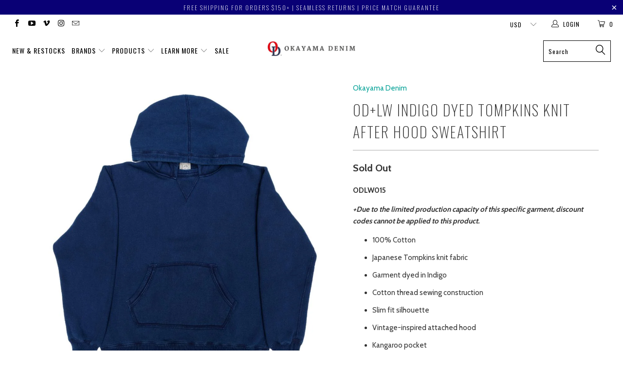

--- FILE ---
content_type: text/html; charset=utf-8
request_url: https://www.okayamadenim.com/en-tw/products/od-lw-indigo-dyed-tompkins-knit-hooded-sweatshirt
body_size: 39106
content:


 <!DOCTYPE html>
<!--[if lt IE 7 ]><html class="ie ie6" lang="en"> <![endif]-->
<!--[if IE 7 ]><html class="ie ie7" lang="en"> <![endif]-->
<!--[if IE 8 ]><html class="ie ie8" lang="en"> <![endif]-->
<!--[if IE 9 ]><html class="ie ie9" lang="en"> <![endif]-->
<!--[if (gte IE 10)|!(IE)]><!--><html lang="en"> <!--<![endif]--> <head>
<!-- Google tag (gtag.js) --> <script async src="https://www.googletagmanager.com/gtag/js?id=AW-1015039590"></script> <script> window.dataLayer = window.dataLayer || []; function gtag(){dataLayer.push(arguments);} gtag('js', new Date()); gtag('config', 'AW-1015039590');</script> <meta name="facebook-domain-verification" content="cie6s5kculbv27revzjqf95calgzy4" /> <meta charset="utf-8"> <meta http-equiv="cleartype" content="on"> <meta name="robots" content="index,follow"> <!-- Custom square font --> <link rel="preconnect" href="https://fonts.googleapis.com">
	<link rel="preconnect" href="https://fonts.gstatic.com" crossorigin>
	<link href="https://fonts.googleapis.com/css2?family=Nunito+Sans:ital,wght@0,300;0,400;0,600;0,700;1,200&display=swap" rel="stylesheet"> <!-- Custom Fonts --> <link href="//fonts.googleapis.com/css?family=.|Oswald:light,normal,bold|Oswald:light,normal,bold|Oswald:light,normal,bold|Oswald:light,normal,bold|Roboto:light,normal,bold|Cabin:light,normal,bold" rel="stylesheet" type="text/css" /> <!-- Stylesheets for Turbo 3.0.5 --> <link href="//www.okayamadenim.com/cdn/shop/t/37/assets/styles.scss.css?v=43964517900426497171696236165" rel="stylesheet" type="text/css" media="all" /> <!-- Stylesheets for Turbo 3.0.5 --> <link href="//www.okayamadenim.com/cdn/shop/t/37/assets/wave.scss.css?v=26661022247321330201663313661" rel="stylesheet" type="text/css" media="all" /> <script>
      /*! lazysizes - v3.0.0 */
      !function(a,b){var c=b(a,a.document);a.lazySizes=c,"object"==typeof module&&module.exports&&(module.exports=c)}(window,function(a,b){"use strict";if(b.getElementsByClassName){var c,d=b.documentElement,e=a.Date,f=a.HTMLPictureElement,g="addEventListener",h="getAttribute",i=a[g],j=a.setTimeout,k=a.requestAnimationFrame||j,l=a.requestIdleCallback,m=/^picture$/i,n=["load","error","lazyincluded","_lazyloaded"],o={},p=Array.prototype.forEach,q=function(a,b){return o[b]||(o[b]=new RegExp("(\\s|^)"+b+"(\\s|$)")),o[b].test(a[h]("class")||"")&&o[b]},r=function(a,b){q(a,b)||a.setAttribute("class",(a[h]("class")||"").trim()+" "+b)},s=function(a,b){var c;(c=q(a,b))&&a.setAttribute("class",(a[h]("class")||"").replace(c," "))},t=function(a,b,c){var d=c?g:"removeEventListener";c&&t(a,b),n.forEach(function(c){a[d](c,b)})},u=function(a,c,d,e,f){var g=b.createEvent("CustomEvent");return g.initCustomEvent(c,!e,!f,d||{}),a.dispatchEvent(g),g},v=function(b,d){var e;!f&&(e=a.picturefill||c.pf)?e({reevaluate:!0,elements:[b]}):d&&d.src&&(b.src=d.src)},w=function(a,b){return(getComputedStyle(a,null)||{})[b]},x=function(a,b,d){for(d=d||a.offsetWidth;d<c.minSize&&b&&!a._lazysizesWidth;)d=b.offsetWidth,b=b.parentNode;return d},y=function(){var a,c,d=[],e=[],f=d,g=function(){var b=f;for(f=d.length?e:d,a=!0,c=!1;b.length;)b.shift()();a=!1},h=function(d,e){a&&!e?d.apply(this,arguments):(f.push(d),c||(c=!0,(b.hidden?j:k)(g)))};return h._lsFlush=g,h}(),z=function(a,b){return b?function(){y(a)}:function(){var b=this,c=arguments;y(function(){a.apply(b,c)})}},A=function(a){var b,c=0,d=125,f=666,g=f,h=function(){b=!1,c=e.now(),a()},i=l?function(){l(h,{timeout:g}),g!==f&&(g=f)}:z(function(){j(h)},!0);return function(a){var f;(a=a===!0)&&(g=44),b||(b=!0,f=d-(e.now()-c),0>f&&(f=0),a||9>f&&l?i():j(i,f))}},B=function(a){var b,c,d=99,f=function(){b=null,a()},g=function(){var a=e.now()-c;d>a?j(g,d-a):(l||f)(f)};return function(){c=e.now(),b||(b=j(g,d))}},C=function(){var f,k,l,n,o,x,C,E,F,G,H,I,J,K,L,M=/^img$/i,N=/^iframe$/i,O="onscroll"in a&&!/glebot/.test(navigator.userAgent),P=0,Q=0,R=0,S=-1,T=function(a){R--,a&&a.target&&t(a.target,T),(!a||0>R||!a.target)&&(R=0)},U=function(a,c){var e,f=a,g="hidden"==w(b.body,"visibility")||"hidden"!=w(a,"visibility");for(F-=c,I+=c,G-=c,H+=c;g&&(f=f.offsetParent)&&f!=b.body&&f!=d;)g=(w(f,"opacity")||1)>0,g&&"visible"!=w(f,"overflow")&&(e=f.getBoundingClientRect(),g=H>e.left&&G<e.right&&I>e.top-1&&F<e.bottom+1);return g},V=function(){var a,e,g,i,j,m,n,p,q;if((o=c.loadMode)&&8>R&&(a=f.length)){e=0,S++,null==K&&("expand"in c||(c.expand=d.clientHeight>500&&d.clientWidth>500?500:370),J=c.expand,K=J*c.expFactor),K>Q&&1>R&&S>2&&o>2&&!b.hidden?(Q=K,S=0):Q=o>1&&S>1&&6>R?J:P;for(;a>e;e++)if(f[e]&&!f[e]._lazyRace)if(O)if((p=f[e][h]("data-expand"))&&(m=1*p)||(m=Q),q!==m&&(C=innerWidth+m*L,E=innerHeight+m,n=-1*m,q=m),g=f[e].getBoundingClientRect(),(I=g.bottom)>=n&&(F=g.top)<=E&&(H=g.right)>=n*L&&(G=g.left)<=C&&(I||H||G||F)&&(l&&3>R&&!p&&(3>o||4>S)||U(f[e],m))){if(ba(f[e]),j=!0,R>9)break}else!j&&l&&!i&&4>R&&4>S&&o>2&&(k[0]||c.preloadAfterLoad)&&(k[0]||!p&&(I||H||G||F||"auto"!=f[e][h](c.sizesAttr)))&&(i=k[0]||f[e]);else ba(f[e]);i&&!j&&ba(i)}},W=A(V),X=function(a){r(a.target,c.loadedClass),s(a.target,c.loadingClass),t(a.target,Z)},Y=z(X),Z=function(a){Y({target:a.target})},$=function(a,b){try{a.contentWindow.location.replace(b)}catch(c){a.src=b}},_=function(a){var b,d,e=a[h](c.srcsetAttr);(b=c.customMedia[a[h]("data-media")||a[h]("media")])&&a.setAttribute("media",b),e&&a.setAttribute("srcset",e),b&&(d=a.parentNode,d.insertBefore(a.cloneNode(),a),d.removeChild(a))},aa=z(function(a,b,d,e,f){var g,i,k,l,o,q;(o=u(a,"lazybeforeunveil",b)).defaultPrevented||(e&&(d?r(a,c.autosizesClass):a.setAttribute("sizes",e)),i=a[h](c.srcsetAttr),g=a[h](c.srcAttr),f&&(k=a.parentNode,l=k&&m.test(k.nodeName||"")),q=b.firesLoad||"src"in a&&(i||g||l),o={target:a},q&&(t(a,T,!0),clearTimeout(n),n=j(T,2500),r(a,c.loadingClass),t(a,Z,!0)),l&&p.call(k.getElementsByTagName("source"),_),i?a.setAttribute("srcset",i):g&&!l&&(N.test(a.nodeName)?$(a,g):a.src=g),(i||l)&&v(a,{src:g})),a._lazyRace&&delete a._lazyRace,s(a,c.lazyClass),y(function(){(!q||a.complete&&a.naturalWidth>1)&&(q?T(o):R--,X(o))},!0)}),ba=function(a){var b,d=M.test(a.nodeName),e=d&&(a[h](c.sizesAttr)||a[h]("sizes")),f="auto"==e;(!f&&l||!d||!a.src&&!a.srcset||a.complete||q(a,c.errorClass))&&(b=u(a,"lazyunveilread").detail,f&&D.updateElem(a,!0,a.offsetWidth),a._lazyRace=!0,R++,aa(a,b,f,e,d))},ca=function(){if(!l){if(e.now()-x<999)return void j(ca,999);var a=B(function(){c.loadMode=3,W()});l=!0,c.loadMode=3,W(),i("scroll",function(){3==c.loadMode&&(c.loadMode=2),a()},!0)}};return{_:function(){x=e.now(),f=b.getElementsByClassName(c.lazyClass),k=b.getElementsByClassName(c.lazyClass+" "+c.preloadClass),L=c.hFac,i("scroll",W,!0),i("resize",W,!0),a.MutationObserver?new MutationObserver(W).observe(d,{childList:!0,subtree:!0,attributes:!0}):(d[g]("DOMNodeInserted",W,!0),d[g]("DOMAttrModified",W,!0),setInterval(W,999)),i("hashchange",W,!0),["focus","mouseover","click","load","transitionend","animationend","webkitAnimationEnd"].forEach(function(a){b[g](a,W,!0)}),/d$|^c/.test(b.readyState)?ca():(i("load",ca),b[g]("DOMContentLoaded",W),j(ca,2e4)),f.length?(V(),y._lsFlush()):W()},checkElems:W,unveil:ba}}(),D=function(){var a,d=z(function(a,b,c,d){var e,f,g;if(a._lazysizesWidth=d,d+="px",a.setAttribute("sizes",d),m.test(b.nodeName||""))for(e=b.getElementsByTagName("source"),f=0,g=e.length;g>f;f++)e[f].setAttribute("sizes",d);c.detail.dataAttr||v(a,c.detail)}),e=function(a,b,c){var e,f=a.parentNode;f&&(c=x(a,f,c),e=u(a,"lazybeforesizes",{width:c,dataAttr:!!b}),e.defaultPrevented||(c=e.detail.width,c&&c!==a._lazysizesWidth&&d(a,f,e,c)))},f=function(){var b,c=a.length;if(c)for(b=0;c>b;b++)e(a[b])},g=B(f);return{_:function(){a=b.getElementsByClassName(c.autosizesClass),i("resize",g)},checkElems:g,updateElem:e}}(),E=function(){E.i||(E.i=!0,D._(),C._())};return function(){var b,d={lazyClass:"lazyload",loadedClass:"lazyloaded",loadingClass:"lazyloading",preloadClass:"lazypreload",errorClass:"lazyerror",autosizesClass:"lazyautosizes",srcAttr:"data-src",srcsetAttr:"data-srcset",sizesAttr:"data-sizes",minSize:40,customMedia:{},init:!0,expFactor:1.5,hFac:.8,loadMode:2};c=a.lazySizesConfig||a.lazysizesConfig||{};for(b in d)b in c||(c[b]=d[b]);a.lazySizesConfig=c,j(function(){c.init&&E()})}(),{cfg:c,autoSizer:D,loader:C,init:E,uP:v,aC:r,rC:s,hC:q,fire:u,gW:x,rAF:y}}});</script>

    
    


<title>OD+LW Indigo Dyed Tompkins Knit After Hood Sweatshirt - Okayama Denim</title> <meta name="description" content="ODLW015 +Due to the limited production capacity of this specific garment, discount codes cannot be applied to this product. 100% Cotton Japanese Tompkins knit fabric Garment dyed in Indigo Cotton thread sewing construction Slim fit silhouette Vintage-inspired attached hood Kangaroo pocket 4-needle flat seam constructio" />
    

    

<meta name="author" content="Okayama Denim">
<meta property="og:url" content="https://www.okayamadenim.com/en-tw/products/od-lw-indigo-dyed-tompkins-knit-hooded-sweatshirt">
<meta property="og:site_name" content="Okayama Denim"> <meta property="og:type" content="product"> <meta property="og:title" content="OD+LW Indigo Dyed Tompkins Knit After Hood Sweatshirt"> <meta property="og:image" content="http://www.okayamadenim.com/cdn/shop/products/OD_LWIndigoDyedTompkinsKnitHoodedSweatshirt-1_600x.jpg?v=1669907287"> <meta property="og:image:secure_url" content="https://www.okayamadenim.com/cdn/shop/products/OD_LWIndigoDyedTompkinsKnitHoodedSweatshirt-1_600x.jpg?v=1669907287"> <meta property="og:image" content="http://www.okayamadenim.com/cdn/shop/products/OD_LWIndigoDyedTompkinsKnitHoodedSweatshirt-2_600x.jpg?v=1669907287"> <meta property="og:image:secure_url" content="https://www.okayamadenim.com/cdn/shop/products/OD_LWIndigoDyedTompkinsKnitHoodedSweatshirt-2_600x.jpg?v=1669907287"> <meta property="og:image" content="http://www.okayamadenim.com/cdn/shop/products/OD_LWIndigoDyedTompkinsKnitHoodedSweatshirt-17_98f85cc2-5420-458e-8424-3d635953b787_600x.jpg?v=1669907281"> <meta property="og:image:secure_url" content="https://www.okayamadenim.com/cdn/shop/products/OD_LWIndigoDyedTompkinsKnitHoodedSweatshirt-17_98f85cc2-5420-458e-8424-3d635953b787_600x.jpg?v=1669907281"> <meta property="og:price:amount" content="8,399.00"> <meta property="og:price:currency" content="USD"> <meta property="og:description" content="ODLW015 +Due to the limited production capacity of this specific garment, discount codes cannot be applied to this product. 100% Cotton Japanese Tompkins knit fabric Garment dyed in Indigo Cotton thread sewing construction Slim fit silhouette Vintage-inspired attached hood Kangaroo pocket 4-needle flat seam constructio">




<meta name="twitter:card" content="summary"> <meta name="twitter:title" content="OD+LW Indigo Dyed Tompkins Knit After Hood Sweatshirt"> <meta name="twitter:description" content="ODLW015 +Due to the limited production capacity of this specific garment, discount codes cannot be applied to this product. 100% Cotton Japanese Tompkins knit fabric Garment dyed in Indigo Cotton thread sewing construction Slim fit silhouette Vintage-inspired attached hood Kangaroo pocket 4-needle flat seam construction Washed fabric (to eliminate shrinkage) Vintage-inspired ribbed cuffs (slimmer, to replicate the original) An iconic weave within the Loop &amp;amp; Weft roster, the Tompkins fleece knit is a legendary fabric produced on the Tompkins upright rotary knitting machine. Invented in the mid-1800s, the knitting machine operates at an exceptionally slow speed, and lacks the production efficiency seen from the succeeding loopwheel fabrics that followed it. With only a handful of these Tompkins knit machines still operating in Japan, the weave construction closely resembles in texture and weight to the original fabric from the 1800s. Contrary to"> <meta name="twitter:image" content="https://www.okayamadenim.com/cdn/shop/products/OD_LWIndigoDyedTompkinsKnitHoodedSweatshirt-1_240x.jpg?v=1669907287"> <meta name="twitter:image:width" content="240"> <meta name="twitter:image:height" content="240"> <!-- Mobile Specific Metas --> <meta name="HandheldFriendly" content="True"> <meta name="MobileOptimized" content="320"> <meta name="viewport" content="width=device-width,initial-scale=1"> <meta name="theme-color" content="#ffffff"> <link rel="shortcut icon" type="image/x-icon" href="//www.okayamadenim.com/cdn/shop/files/unnamed_32x32.png?v=1614303519"> <link rel="canonical" href="https://www.okayamadenim.com/en-tw/products/od-lw-indigo-dyed-tompkins-knit-hooded-sweatshirt" /> <script>window.performance && window.performance.mark && window.performance.mark('shopify.content_for_header.start');</script><meta id="shopify-digital-wallet" name="shopify-digital-wallet" content="/935442/digital_wallets/dialog">
<meta name="shopify-checkout-api-token" content="c5eb2f95945fd363aa4d3be6472ef6b2">
<meta id="in-context-paypal-metadata" data-shop-id="935442" data-venmo-supported="false" data-environment="production" data-locale="en_US" data-paypal-v4="true" data-currency="TWD">
<link rel="alternate" hreflang="x-default" href="https://www.okayamadenim.com/products/od-lw-indigo-dyed-tompkins-knit-hooded-sweatshirt">
<link rel="alternate" hreflang="en" href="https://www.okayamadenim.com/products/od-lw-indigo-dyed-tompkins-knit-hooded-sweatshirt">
<link rel="alternate" hreflang="en-FR" href="https://www.okayamadenim.com/en-fr/products/od-lw-indigo-dyed-tompkins-knit-hooded-sweatshirt">
<link rel="alternate" hreflang="en-HK" href="https://www.okayamadenim.com/en-hk/products/od-lw-indigo-dyed-tompkins-knit-hooded-sweatshirt">
<link rel="alternate" hreflang="en-TW" href="https://www.okayamadenim.com/en-tw/products/od-lw-indigo-dyed-tompkins-knit-hooded-sweatshirt">
<link rel="alternate" type="application/json+oembed" href="https://www.okayamadenim.com/en-tw/products/od-lw-indigo-dyed-tompkins-knit-hooded-sweatshirt.oembed">
<script async="async" src="/checkouts/internal/preloads.js?locale=en-TW"></script>
<link rel="preconnect" href="https://shop.app" crossorigin="anonymous">
<script async="async" src="https://shop.app/checkouts/internal/preloads.js?locale=en-TW&shop_id=935442" crossorigin="anonymous"></script>
<script id="apple-pay-shop-capabilities" type="application/json">{"shopId":935442,"countryCode":"JP","currencyCode":"TWD","merchantCapabilities":["supports3DS"],"merchantId":"gid:\/\/shopify\/Shop\/935442","merchantName":"Okayama Denim","requiredBillingContactFields":["postalAddress","email","phone"],"requiredShippingContactFields":["postalAddress","email","phone"],"shippingType":"shipping","supportedNetworks":["visa","masterCard","amex"],"total":{"type":"pending","label":"Okayama Denim","amount":"1.00"},"shopifyPaymentsEnabled":true,"supportsSubscriptions":true}</script>
<script id="shopify-features" type="application/json">{"accessToken":"c5eb2f95945fd363aa4d3be6472ef6b2","betas":["rich-media-storefront-analytics"],"domain":"www.okayamadenim.com","predictiveSearch":true,"shopId":935442,"locale":"en"}</script>
<script>var Shopify = Shopify || {};
Shopify.shop = "okayamadenim.myshopify.com";
Shopify.locale = "en";
Shopify.currency = {"active":"TWD","rate":"32.30289"};
Shopify.country = "TW";
Shopify.theme = {"name":"(Omni live) [Boost-120862] Turbo Portland (Boost)","id":121988251736,"schema_name":"Turbo","schema_version":"3.0.5","theme_store_id":null,"role":"main"};
Shopify.theme.handle = "null";
Shopify.theme.style = {"id":null,"handle":null};
Shopify.cdnHost = "www.okayamadenim.com/cdn";
Shopify.routes = Shopify.routes || {};
Shopify.routes.root = "/en-tw/";</script>
<script type="module">!function(o){(o.Shopify=o.Shopify||{}).modules=!0}(window);</script>
<script>!function(o){function n(){var o=[];function n(){o.push(Array.prototype.slice.apply(arguments))}return n.q=o,n}var t=o.Shopify=o.Shopify||{};t.loadFeatures=n(),t.autoloadFeatures=n()}(window);</script>
<script>
  window.ShopifyPay = window.ShopifyPay || {};
  window.ShopifyPay.apiHost = "shop.app\/pay";
  window.ShopifyPay.redirectState = null;
</script>
<script id="shop-js-analytics" type="application/json">{"pageType":"product"}</script>
<script defer="defer" async type="module" src="//www.okayamadenim.com/cdn/shopifycloud/shop-js/modules/v2/client.init-shop-cart-sync_BdyHc3Nr.en.esm.js"></script>
<script defer="defer" async type="module" src="//www.okayamadenim.com/cdn/shopifycloud/shop-js/modules/v2/chunk.common_Daul8nwZ.esm.js"></script>
<script type="module">
  await import("//www.okayamadenim.com/cdn/shopifycloud/shop-js/modules/v2/client.init-shop-cart-sync_BdyHc3Nr.en.esm.js");
await import("//www.okayamadenim.com/cdn/shopifycloud/shop-js/modules/v2/chunk.common_Daul8nwZ.esm.js");

  window.Shopify.SignInWithShop?.initShopCartSync?.({"fedCMEnabled":true,"windoidEnabled":true});

</script>
<script>
  window.Shopify = window.Shopify || {};
  if (!window.Shopify.featureAssets) window.Shopify.featureAssets = {};
  window.Shopify.featureAssets['shop-js'] = {"shop-cart-sync":["modules/v2/client.shop-cart-sync_QYOiDySF.en.esm.js","modules/v2/chunk.common_Daul8nwZ.esm.js"],"init-fed-cm":["modules/v2/client.init-fed-cm_DchLp9rc.en.esm.js","modules/v2/chunk.common_Daul8nwZ.esm.js"],"shop-button":["modules/v2/client.shop-button_OV7bAJc5.en.esm.js","modules/v2/chunk.common_Daul8nwZ.esm.js"],"init-windoid":["modules/v2/client.init-windoid_DwxFKQ8e.en.esm.js","modules/v2/chunk.common_Daul8nwZ.esm.js"],"shop-cash-offers":["modules/v2/client.shop-cash-offers_DWtL6Bq3.en.esm.js","modules/v2/chunk.common_Daul8nwZ.esm.js","modules/v2/chunk.modal_CQq8HTM6.esm.js"],"shop-toast-manager":["modules/v2/client.shop-toast-manager_CX9r1SjA.en.esm.js","modules/v2/chunk.common_Daul8nwZ.esm.js"],"init-shop-email-lookup-coordinator":["modules/v2/client.init-shop-email-lookup-coordinator_UhKnw74l.en.esm.js","modules/v2/chunk.common_Daul8nwZ.esm.js"],"pay-button":["modules/v2/client.pay-button_DzxNnLDY.en.esm.js","modules/v2/chunk.common_Daul8nwZ.esm.js"],"avatar":["modules/v2/client.avatar_BTnouDA3.en.esm.js"],"init-shop-cart-sync":["modules/v2/client.init-shop-cart-sync_BdyHc3Nr.en.esm.js","modules/v2/chunk.common_Daul8nwZ.esm.js"],"shop-login-button":["modules/v2/client.shop-login-button_D8B466_1.en.esm.js","modules/v2/chunk.common_Daul8nwZ.esm.js","modules/v2/chunk.modal_CQq8HTM6.esm.js"],"init-customer-accounts-sign-up":["modules/v2/client.init-customer-accounts-sign-up_C8fpPm4i.en.esm.js","modules/v2/client.shop-login-button_D8B466_1.en.esm.js","modules/v2/chunk.common_Daul8nwZ.esm.js","modules/v2/chunk.modal_CQq8HTM6.esm.js"],"init-shop-for-new-customer-accounts":["modules/v2/client.init-shop-for-new-customer-accounts_CVTO0Ztu.en.esm.js","modules/v2/client.shop-login-button_D8B466_1.en.esm.js","modules/v2/chunk.common_Daul8nwZ.esm.js","modules/v2/chunk.modal_CQq8HTM6.esm.js"],"init-customer-accounts":["modules/v2/client.init-customer-accounts_dRgKMfrE.en.esm.js","modules/v2/client.shop-login-button_D8B466_1.en.esm.js","modules/v2/chunk.common_Daul8nwZ.esm.js","modules/v2/chunk.modal_CQq8HTM6.esm.js"],"shop-follow-button":["modules/v2/client.shop-follow-button_CkZpjEct.en.esm.js","modules/v2/chunk.common_Daul8nwZ.esm.js","modules/v2/chunk.modal_CQq8HTM6.esm.js"],"lead-capture":["modules/v2/client.lead-capture_BntHBhfp.en.esm.js","modules/v2/chunk.common_Daul8nwZ.esm.js","modules/v2/chunk.modal_CQq8HTM6.esm.js"],"checkout-modal":["modules/v2/client.checkout-modal_CfxcYbTm.en.esm.js","modules/v2/chunk.common_Daul8nwZ.esm.js","modules/v2/chunk.modal_CQq8HTM6.esm.js"],"shop-login":["modules/v2/client.shop-login_Da4GZ2H6.en.esm.js","modules/v2/chunk.common_Daul8nwZ.esm.js","modules/v2/chunk.modal_CQq8HTM6.esm.js"],"payment-terms":["modules/v2/client.payment-terms_MV4M3zvL.en.esm.js","modules/v2/chunk.common_Daul8nwZ.esm.js","modules/v2/chunk.modal_CQq8HTM6.esm.js"]};
</script>
<script>(function() {
  var isLoaded = false;
  function asyncLoad() {
    if (isLoaded) return;
    isLoaded = true;
    var urls = ["\/\/code.tidio.co\/ajnknivvdxr8twxy67phdsscpyteqgwg.js?shop=okayamadenim.myshopify.com","https:\/\/loox.io\/widget\/V1W5iGC7Jv\/loox.1560994698020.js?shop=okayamadenim.myshopify.com","https:\/\/chimpstatic.com\/mcjs-connected\/js\/users\/bf494e79fe97f57653f976460\/0ca8b17a59da98646c8ff2ab4.js?shop=okayamadenim.myshopify.com","\/\/cdn.shopify.com\/s\/files\/1\/0257\/0108\/9360\/t\/85\/assets\/usf-license.js?shop=okayamadenim.myshopify.com","https:\/\/sprout-app.thegoodapi.com\/app\/assets\/js\/badges\/cart_badge_script?shop=okayamadenim.myshopify.com","https:\/\/sprout-app.thegoodapi.com\/app\/badges\/product_script?shop=okayamadenim.myshopify.com","https:\/\/sprout-app.thegoodapi.com\/app\/assets\/js\/badges\/tree_count_banner_script?shop=okayamadenim.myshopify.com","https:\/\/cdn.hextom.com\/js\/eventpromotionbar.js?shop=okayamadenim.myshopify.com","\/\/backinstock.useamp.com\/widget\/12193_1767153927.js?category=bis\u0026v=6\u0026shop=okayamadenim.myshopify.com"];
    for (var i = 0; i <urls.length; i++) {
      var s = document.createElement('script');
      s.type = 'text/javascript';
      s.async = true;
      s.src = urls[i];
      var x = document.getElementsByTagName('script')[0];
      x.parentNode.insertBefore(s, x);
    }
  };
  if(window.attachEvent) {
    window.attachEvent('onload', asyncLoad);
  } else {
    window.addEventListener('load', asyncLoad, false);
  }
})();</script>
<script id="__st">var __st={"a":935442,"offset":32400,"reqid":"15073c7f-3347-4b74-b56f-0c5a80daa3e6-1768966021","pageurl":"www.okayamadenim.com\/en-tw\/products\/od-lw-indigo-dyed-tompkins-knit-hooded-sweatshirt","u":"2b86d8ce253d","p":"product","rtyp":"product","rid":8011252334888};</script>
<script>window.ShopifyPaypalV4VisibilityTracking = true;</script>
<script id="captcha-bootstrap">!function(){'use strict';const t='contact',e='account',n='new_comment',o=[[t,t],['blogs',n],['comments',n],[t,'customer']],c=[[e,'customer_login'],[e,'guest_login'],[e,'recover_customer_password'],[e,'create_customer']],r=t=>t.map((([t,e])=>`form[action*='/${t}']:not([data-nocaptcha='true']) input[name='form_type'][value='${e}']`)).join(','),a=t=>()=>t?[...document.querySelectorAll(t)].map((t=>t.form)):[];function s(){const t=[...o],e=r(t);return a(e)}const i='password',u='form_key',d=['recaptcha-v3-token','g-recaptcha-response','h-captcha-response',i],f=()=>{try{return window.sessionStorage}catch{return}},m='__shopify_v',_=t=>t.elements[u];function p(t,e,n=!1){try{const o=window.sessionStorage,c=JSON.parse(o.getItem(e)),{data:r}=function(t){const{data:e,action:n}=t;return t[m]||n?{data:e,action:n}:{data:t,action:n}}(c);for(const[e,n]of Object.entries(r))t.elements[e]&&(t.elements[e].value=n);n&&o.removeItem(e)}catch(o){console.error('form repopulation failed',{error:o})}}const l='form_type',E='cptcha';function T(t){t.dataset[E]=!0}const w=window,h=w.document,L='Shopify',v='ce_forms',y='captcha';let A=!1;((t,e)=>{const n=(g='f06e6c50-85a8-45c8-87d0-21a2b65856fe',I='https://cdn.shopify.com/shopifycloud/storefront-forms-hcaptcha/ce_storefront_forms_captcha_hcaptcha.v1.5.2.iife.js',D={infoText:'Protected by hCaptcha',privacyText:'Privacy',termsText:'Terms'},(t,e,n)=>{const o=w[L][v],c=o.bindForm;if(c)return c(t,g,e,D).then(n);var r;o.q.push([[t,g,e,D],n]),r=I,A||(h.body.append(Object.assign(h.createElement('script'),{id:'captcha-provider',async:!0,src:r})),A=!0)});var g,I,D;w[L]=w[L]||{},w[L][v]=w[L][v]||{},w[L][v].q=[],w[L][y]=w[L][y]||{},w[L][y].protect=function(t,e){n(t,void 0,e),T(t)},Object.freeze(w[L][y]),function(t,e,n,w,h,L){const[v,y,A,g]=function(t,e,n){const i=e?o:[],u=t?c:[],d=[...i,...u],f=r(d),m=r(i),_=r(d.filter((([t,e])=>n.includes(e))));return[a(f),a(m),a(_),s()]}(w,h,L),I=t=>{const e=t.target;return e instanceof HTMLFormElement?e:e&&e.form},D=t=>v().includes(t);t.addEventListener('submit',(t=>{const e=I(t);if(!e)return;const n=D(e)&&!e.dataset.hcaptchaBound&&!e.dataset.recaptchaBound,o=_(e),c=g().includes(e)&&(!o||!o.value);(n||c)&&t.preventDefault(),c&&!n&&(function(t){try{if(!f())return;!function(t){const e=f();if(!e)return;const n=_(t);if(!n)return;const o=n.value;o&&e.removeItem(o)}(t);const e=Array.from(Array(32),(()=>Math.random().toString(36)[2])).join('');!function(t,e){_(t)||t.append(Object.assign(document.createElement('input'),{type:'hidden',name:u})),t.elements[u].value=e}(t,e),function(t,e){const n=f();if(!n)return;const o=[...t.querySelectorAll(`input[type='${i}']`)].map((({name:t})=>t)),c=[...d,...o],r={};for(const[a,s]of new FormData(t).entries())c.includes(a)||(r[a]=s);n.setItem(e,JSON.stringify({[m]:1,action:t.action,data:r}))}(t,e)}catch(e){console.error('failed to persist form',e)}}(e),e.submit())}));const S=(t,e)=>{t&&!t.dataset[E]&&(n(t,e.some((e=>e===t))),T(t))};for(const o of['focusin','change'])t.addEventListener(o,(t=>{const e=I(t);D(e)&&S(e,y())}));const B=e.get('form_key'),M=e.get(l),P=B&&M;t.addEventListener('DOMContentLoaded',(()=>{const t=y();if(P)for(const e of t)e.elements[l].value===M&&p(e,B);[...new Set([...A(),...v().filter((t=>'true'===t.dataset.shopifyCaptcha))])].forEach((e=>S(e,t)))}))}(h,new URLSearchParams(w.location.search),n,t,e,['guest_login'])})(!0,!0)}();</script>
<script integrity="sha256-4kQ18oKyAcykRKYeNunJcIwy7WH5gtpwJnB7kiuLZ1E=" data-source-attribution="shopify.loadfeatures" defer="defer" src="//www.okayamadenim.com/cdn/shopifycloud/storefront/assets/storefront/load_feature-a0a9edcb.js" crossorigin="anonymous"></script>
<script crossorigin="anonymous" defer="defer" src="//www.okayamadenim.com/cdn/shopifycloud/storefront/assets/shopify_pay/storefront-65b4c6d7.js?v=20250812"></script>
<script data-source-attribution="shopify.dynamic_checkout.dynamic.init">var Shopify=Shopify||{};Shopify.PaymentButton=Shopify.PaymentButton||{isStorefrontPortableWallets:!0,init:function(){window.Shopify.PaymentButton.init=function(){};var t=document.createElement("script");t.src="https://www.okayamadenim.com/cdn/shopifycloud/portable-wallets/latest/portable-wallets.en.js",t.type="module",document.head.appendChild(t)}};
</script>
<script data-source-attribution="shopify.dynamic_checkout.buyer_consent">
  function portableWalletsHideBuyerConsent(e){var t=document.getElementById("shopify-buyer-consent"),n=document.getElementById("shopify-subscription-policy-button");t&&n&&(t.classList.add("hidden"),t.setAttribute("aria-hidden","true"),n.removeEventListener("click",e))}function portableWalletsShowBuyerConsent(e){var t=document.getElementById("shopify-buyer-consent"),n=document.getElementById("shopify-subscription-policy-button");t&&n&&(t.classList.remove("hidden"),t.removeAttribute("aria-hidden"),n.addEventListener("click",e))}window.Shopify?.PaymentButton&&(window.Shopify.PaymentButton.hideBuyerConsent=portableWalletsHideBuyerConsent,window.Shopify.PaymentButton.showBuyerConsent=portableWalletsShowBuyerConsent);
</script>
<script data-source-attribution="shopify.dynamic_checkout.cart.bootstrap">document.addEventListener("DOMContentLoaded",(function(){function t(){return document.querySelector("shopify-accelerated-checkout-cart, shopify-accelerated-checkout")}if(t())Shopify.PaymentButton.init();else{new MutationObserver((function(e,n){t()&&(Shopify.PaymentButton.init(),n.disconnect())})).observe(document.body,{childList:!0,subtree:!0})}}));
</script>
<link id="shopify-accelerated-checkout-styles" rel="stylesheet" media="screen" href="https://www.okayamadenim.com/cdn/shopifycloud/portable-wallets/latest/accelerated-checkout-backwards-compat.css" crossorigin="anonymous">
<style id="shopify-accelerated-checkout-cart">
        #shopify-buyer-consent {
  margin-top: 1em;
  display: inline-block;
  width: 100%;
}

#shopify-buyer-consent.hidden {
  display: none;
}

#shopify-subscription-policy-button {
  background: none;
  border: none;
  padding: 0;
  text-decoration: underline;
  font-size: inherit;
  cursor: pointer;
}

#shopify-subscription-policy-button::before {
  box-shadow: none;
}

      </style>

<script>window.performance && window.performance.mark && window.performance.mark('shopify.content_for_header.end');</script> <!-- "snippets/shogun-head.liquid" was not rendered, the associated app was uninstalled -->
    
	<script>var loox_global_hash = '1768961456976';</script><style>.loox-reviews-default { max-width: 1200px; margin: 0 auto; }</style>
<script>
    var falc = falc || {};
    falc.template = "product";
    falc.customer_id = null;
    falc.product_id = 8011252334888;
    falc.product_name = "OD+LW Indigo Dyed Tompkins Knit After Hood Sweatshirt";
    falc.collection_id = null;
    falc.collection_name = null;
    falc.search_keyword = null;
    falc.shopify_domain = "okayamadenim.myshopify.com";
</script> <!--begin-boost-pfs-filter-css--> <link rel="preload stylesheet" href="//www.okayamadenim.com/cdn/shop/t/37/assets/boost-pfs-instant-search.css?v=116821168907245486201663312953" as="style"><link href="//www.okayamadenim.com/cdn/shop/t/37/assets/boost-pfs-custom.css?v=63635778054066021231678077248" rel="stylesheet" type="text/css" media="all" />
<style data-id="boost-pfs-style">
    .boost-pfs-filter-option-title-text {color: rgba(0,0,0,1);font-weight: 400;text-transform: uppercase;font-family: Oswald;}

   .boost-pfs-filter-tree-v .boost-pfs-filter-option-title-text:before {border-top-color: rgba(0,0,0,1);}
    .boost-pfs-filter-tree-v .boost-pfs-filter-option.boost-pfs-filter-option-collapsed .boost-pfs-filter-option-title-text:before {border-bottom-color: rgba(0,0,0,1);}
    .boost-pfs-filter-tree-h .boost-pfs-filter-option-title-heading:before {border-right-color: rgba(0,0,0,1);
        border-bottom-color: rgba(0,0,0,1);}

    .boost-pfs-filter-refine-by .boost-pfs-filter-option-title h3 {color: rgba(0,0,0,1);}

    .boost-pfs-filter-option-content .boost-pfs-filter-option-item-list .boost-pfs-filter-option-item button,
    .boost-pfs-filter-option-content .boost-pfs-filter-option-item-list .boost-pfs-filter-option-item .boost-pfs-filter-button,
    .boost-pfs-filter-option-range-amount input,
    .boost-pfs-filter-tree-v .boost-pfs-filter-refine-by .boost-pfs-filter-refine-by-items .refine-by-item,
    .boost-pfs-filter-refine-by-wrapper-v .boost-pfs-filter-refine-by .boost-pfs-filter-refine-by-items .refine-by-item,
    .boost-pfs-filter-refine-by .boost-pfs-filter-option-title,
    .boost-pfs-filter-refine-by .boost-pfs-filter-refine-by-items .refine-by-item>a,
    .boost-pfs-filter-refine-by>span,
    .boost-pfs-filter-clear,
    .boost-pfs-filter-clear-all{color: rgba(0,0,0,1);font-family: Oswald;}
    .boost-pfs-filter-tree-h .boost-pfs-filter-pc .boost-pfs-filter-refine-by-items .refine-by-item .boost-pfs-filter-clear .refine-by-type,
    .boost-pfs-filter-refine-by-wrapper-h .boost-pfs-filter-pc .boost-pfs-filter-refine-by-items .refine-by-item .boost-pfs-filter-clear .refine-by-type {color: rgba(0,0,0,1);}

    .boost-pfs-filter-option-multi-level-collections .boost-pfs-filter-option-multi-level-list .boost-pfs-filter-option-item .boost-pfs-filter-button-arrow .boost-pfs-arrow:before,
    .boost-pfs-filter-option-multi-level-tag .boost-pfs-filter-option-multi-level-list .boost-pfs-filter-option-item .boost-pfs-filter-button-arrow .boost-pfs-arrow:before {border-right: 1px solid rgba(0,0,0,1);
        border-bottom: 1px solid rgba(0,0,0,1);}

    .boost-pfs-filter-refine-by-wrapper-v .boost-pfs-filter-refine-by .boost-pfs-filter-refine-by-items .refine-by-item .boost-pfs-filter-clear:after,
    .boost-pfs-filter-refine-by-wrapper-v .boost-pfs-filter-refine-by .boost-pfs-filter-refine-by-items .refine-by-item .boost-pfs-filter-clear:before,
    .boost-pfs-filter-tree-v .boost-pfs-filter-refine-by .boost-pfs-filter-refine-by-items .refine-by-item .boost-pfs-filter-clear:after,
    .boost-pfs-filter-tree-v .boost-pfs-filter-refine-by .boost-pfs-filter-refine-by-items .refine-by-item .boost-pfs-filter-clear:before,
    .boost-pfs-filter-refine-by-wrapper-h .boost-pfs-filter-pc .boost-pfs-filter-refine-by-items .refine-by-item .boost-pfs-filter-clear:after,
    .boost-pfs-filter-refine-by-wrapper-h .boost-pfs-filter-pc .boost-pfs-filter-refine-by-items .refine-by-item .boost-pfs-filter-clear:before,
    .boost-pfs-filter-tree-h .boost-pfs-filter-pc .boost-pfs-filter-refine-by-items .refine-by-item .boost-pfs-filter-clear:after,
    .boost-pfs-filter-tree-h .boost-pfs-filter-pc .boost-pfs-filter-refine-by-items .refine-by-item .boost-pfs-filter-clear:before {border-top-color: rgba(0,0,0,1);}
    .boost-pfs-filter-option-range-slider .noUi-value-horizontal {color: rgba(0,0,0,1);}

    .boost-pfs-filter-tree-mobile-button button,
    .boost-pfs-filter-top-sorting-mobile button {color: rgba(255,255,255,1) !important;font-weight: 400 !important;text-transform: uppercase !important;font-family: Oswald !important;background: rgba(9,0,117,1) !important;}
    .boost-pfs-filter-top-sorting-mobile button>span:after {color: rgba(255,255,255,1) !important;}</style> <!--end-boost-pfs-filter-css-->
<style>
   .zn-video .zn-video-frame {
     padding-bottom: 0 !important;
   }</style>
<!-- BEGIN app block: shopify://apps/klaviyo-email-marketing-sms/blocks/klaviyo-onsite-embed/2632fe16-c075-4321-a88b-50b567f42507 -->












  <script async src="https://static.klaviyo.com/onsite/js/Yu9w3d/klaviyo.js?company_id=Yu9w3d"></script>
  <script>!function(){if(!window.klaviyo){window._klOnsite=window._klOnsite||[];try{window.klaviyo=new Proxy({},{get:function(n,i){return"push"===i?function(){var n;(n=window._klOnsite).push.apply(n,arguments)}:function(){for(var n=arguments.length,o=new Array(n),w=0;w<n;w++)o[w]=arguments[w];var t="function"==typeof o[o.length-1]?o.pop():void 0,e=new Promise((function(n){window._klOnsite.push([i].concat(o,[function(i){t&&t(i),n(i)}]))}));return e}}})}catch(n){window.klaviyo=window.klaviyo||[],window.klaviyo.push=function(){var n;(n=window._klOnsite).push.apply(n,arguments)}}}}();</script>

  
    <script id="viewed_product">
      if (item == null) {
        var _learnq = _learnq || [];

        var MetafieldReviews = null
        var MetafieldYotpoRating = null
        var MetafieldYotpoCount = null
        var MetafieldLooxRating = null
        var MetafieldLooxCount = null
        var okendoProduct = null
        var okendoProductReviewCount = null
        var okendoProductReviewAverageValue = null
        try {
          // The following fields are used for Customer Hub recently viewed in order to add reviews.
          // This information is not part of __kla_viewed. Instead, it is part of __kla_viewed_reviewed_items
          MetafieldReviews = {};
          MetafieldYotpoRating = null
          MetafieldYotpoCount = null
          MetafieldLooxRating = "5.0"
          MetafieldLooxCount = 3

          okendoProduct = null
          // If the okendo metafield is not legacy, it will error, which then requires the new json formatted data
          if (okendoProduct && 'error' in okendoProduct) {
            okendoProduct = null
          }
          okendoProductReviewCount = okendoProduct ? okendoProduct.reviewCount : null
          okendoProductReviewAverageValue = okendoProduct ? okendoProduct.reviewAverageValue : null
        } catch (error) {
          console.error('Error in Klaviyo onsite reviews tracking:', error);
        }

        var item = {
          Name: "OD+LW Indigo Dyed Tompkins Knit After Hood Sweatshirt",
          ProductID: 8011252334888,
          Categories: ["Less than $300","Loop \u0026 Weft","New \u0026 Restocks","Tops"],
          ImageURL: "https://www.okayamadenim.com/cdn/shop/products/OD_LWIndigoDyedTompkinsKnitHoodedSweatshirt-1_grande.jpg?v=1669907287",
          URL: "https://www.okayamadenim.com/en-tw/products/od-lw-indigo-dyed-tompkins-knit-hooded-sweatshirt",
          Brand: "Okayama Denim",
          Price: "$8,399.00",
          Value: "8,399.00",
          CompareAtPrice: "$0.00"
        };
        _learnq.push(['track', 'Viewed Product', item]);
        _learnq.push(['trackViewedItem', {
          Title: item.Name,
          ItemId: item.ProductID,
          Categories: item.Categories,
          ImageUrl: item.ImageURL,
          Url: item.URL,
          Metadata: {
            Brand: item.Brand,
            Price: item.Price,
            Value: item.Value,
            CompareAtPrice: item.CompareAtPrice
          },
          metafields:{
            reviews: MetafieldReviews,
            yotpo:{
              rating: MetafieldYotpoRating,
              count: MetafieldYotpoCount,
            },
            loox:{
              rating: MetafieldLooxRating,
              count: MetafieldLooxCount,
            },
            okendo: {
              rating: okendoProductReviewAverageValue,
              count: okendoProductReviewCount,
            }
          }
        }]);
      }
    </script>
  




  <script>
    window.klaviyoReviewsProductDesignMode = false
  </script>







<!-- END app block --><script src="https://cdn.shopify.com/extensions/019bc5da-5ba6-7e9a-9888-a6222a70d7c3/js-client-214/assets/pushowl-shopify.js" type="text/javascript" defer="defer"></script>
<link href="https://monorail-edge.shopifysvc.com" rel="dns-prefetch">
<script>(function(){if ("sendBeacon" in navigator && "performance" in window) {try {var session_token_from_headers = performance.getEntriesByType('navigation')[0].serverTiming.find(x => x.name == '_s').description;} catch {var session_token_from_headers = undefined;}var session_cookie_matches = document.cookie.match(/_shopify_s=([^;]*)/);var session_token_from_cookie = session_cookie_matches && session_cookie_matches.length === 2 ? session_cookie_matches[1] : "";var session_token = session_token_from_headers || session_token_from_cookie || "";function handle_abandonment_event(e) {var entries = performance.getEntries().filter(function(entry) {return /monorail-edge.shopifysvc.com/.test(entry.name);});if (!window.abandonment_tracked && entries.length === 0) {window.abandonment_tracked = true;var currentMs = Date.now();var navigation_start = performance.timing.navigationStart;var payload = {shop_id: 935442,url: window.location.href,navigation_start,duration: currentMs - navigation_start,session_token,page_type: "product"};window.navigator.sendBeacon("https://monorail-edge.shopifysvc.com/v1/produce", JSON.stringify({schema_id: "online_store_buyer_site_abandonment/1.1",payload: payload,metadata: {event_created_at_ms: currentMs,event_sent_at_ms: currentMs}}));}}window.addEventListener('pagehide', handle_abandonment_event);}}());</script>
<script id="web-pixels-manager-setup">(function e(e,d,r,n,o){if(void 0===o&&(o={}),!Boolean(null===(a=null===(i=window.Shopify)||void 0===i?void 0:i.analytics)||void 0===a?void 0:a.replayQueue)){var i,a;window.Shopify=window.Shopify||{};var t=window.Shopify;t.analytics=t.analytics||{};var s=t.analytics;s.replayQueue=[],s.publish=function(e,d,r){return s.replayQueue.push([e,d,r]),!0};try{self.performance.mark("wpm:start")}catch(e){}var l=function(){var e={modern:/Edge?\/(1{2}[4-9]|1[2-9]\d|[2-9]\d{2}|\d{4,})\.\d+(\.\d+|)|Firefox\/(1{2}[4-9]|1[2-9]\d|[2-9]\d{2}|\d{4,})\.\d+(\.\d+|)|Chrom(ium|e)\/(9{2}|\d{3,})\.\d+(\.\d+|)|(Maci|X1{2}).+ Version\/(15\.\d+|(1[6-9]|[2-9]\d|\d{3,})\.\d+)([,.]\d+|)( \(\w+\)|)( Mobile\/\w+|) Safari\/|Chrome.+OPR\/(9{2}|\d{3,})\.\d+\.\d+|(CPU[ +]OS|iPhone[ +]OS|CPU[ +]iPhone|CPU IPhone OS|CPU iPad OS)[ +]+(15[._]\d+|(1[6-9]|[2-9]\d|\d{3,})[._]\d+)([._]\d+|)|Android:?[ /-](13[3-9]|1[4-9]\d|[2-9]\d{2}|\d{4,})(\.\d+|)(\.\d+|)|Android.+Firefox\/(13[5-9]|1[4-9]\d|[2-9]\d{2}|\d{4,})\.\d+(\.\d+|)|Android.+Chrom(ium|e)\/(13[3-9]|1[4-9]\d|[2-9]\d{2}|\d{4,})\.\d+(\.\d+|)|SamsungBrowser\/([2-9]\d|\d{3,})\.\d+/,legacy:/Edge?\/(1[6-9]|[2-9]\d|\d{3,})\.\d+(\.\d+|)|Firefox\/(5[4-9]|[6-9]\d|\d{3,})\.\d+(\.\d+|)|Chrom(ium|e)\/(5[1-9]|[6-9]\d|\d{3,})\.\d+(\.\d+|)([\d.]+$|.*Safari\/(?![\d.]+ Edge\/[\d.]+$))|(Maci|X1{2}).+ Version\/(10\.\d+|(1[1-9]|[2-9]\d|\d{3,})\.\d+)([,.]\d+|)( \(\w+\)|)( Mobile\/\w+|) Safari\/|Chrome.+OPR\/(3[89]|[4-9]\d|\d{3,})\.\d+\.\d+|(CPU[ +]OS|iPhone[ +]OS|CPU[ +]iPhone|CPU IPhone OS|CPU iPad OS)[ +]+(10[._]\d+|(1[1-9]|[2-9]\d|\d{3,})[._]\d+)([._]\d+|)|Android:?[ /-](13[3-9]|1[4-9]\d|[2-9]\d{2}|\d{4,})(\.\d+|)(\.\d+|)|Mobile Safari.+OPR\/([89]\d|\d{3,})\.\d+\.\d+|Android.+Firefox\/(13[5-9]|1[4-9]\d|[2-9]\d{2}|\d{4,})\.\d+(\.\d+|)|Android.+Chrom(ium|e)\/(13[3-9]|1[4-9]\d|[2-9]\d{2}|\d{4,})\.\d+(\.\d+|)|Android.+(UC? ?Browser|UCWEB|U3)[ /]?(15\.([5-9]|\d{2,})|(1[6-9]|[2-9]\d|\d{3,})\.\d+)\.\d+|SamsungBrowser\/(5\.\d+|([6-9]|\d{2,})\.\d+)|Android.+MQ{2}Browser\/(14(\.(9|\d{2,})|)|(1[5-9]|[2-9]\d|\d{3,})(\.\d+|))(\.\d+|)|K[Aa][Ii]OS\/(3\.\d+|([4-9]|\d{2,})\.\d+)(\.\d+|)/},d=e.modern,r=e.legacy,n=navigator.userAgent;return n.match(d)?"modern":n.match(r)?"legacy":"unknown"}(),u="modern"===l?"modern":"legacy",c=(null!=n?n:{modern:"",legacy:""})[u],f=function(e){return[e.baseUrl,"/wpm","/b",e.hashVersion,"modern"===e.buildTarget?"m":"l",".js"].join("")}({baseUrl:d,hashVersion:r,buildTarget:u}),m=function(e){var d=e.version,r=e.bundleTarget,n=e.surface,o=e.pageUrl,i=e.monorailEndpoint;return{emit:function(e){var a=e.status,t=e.errorMsg,s=(new Date).getTime(),l=JSON.stringify({metadata:{event_sent_at_ms:s},events:[{schema_id:"web_pixels_manager_load/3.1",payload:{version:d,bundle_target:r,page_url:o,status:a,surface:n,error_msg:t},metadata:{event_created_at_ms:s}}]});if(!i)return console&&console.warn&&console.warn("[Web Pixels Manager] No Monorail endpoint provided, skipping logging."),!1;try{return self.navigator.sendBeacon.bind(self.navigator)(i,l)}catch(e){}var u=new XMLHttpRequest;try{return u.open("POST",i,!0),u.setRequestHeader("Content-Type","text/plain"),u.send(l),!0}catch(e){return console&&console.warn&&console.warn("[Web Pixels Manager] Got an unhandled error while logging to Monorail."),!1}}}}({version:r,bundleTarget:l,surface:e.surface,pageUrl:self.location.href,monorailEndpoint:e.monorailEndpoint});try{o.browserTarget=l,function(e){var d=e.src,r=e.async,n=void 0===r||r,o=e.onload,i=e.onerror,a=e.sri,t=e.scriptDataAttributes,s=void 0===t?{}:t,l=document.createElement("script"),u=document.querySelector("head"),c=document.querySelector("body");if(l.async=n,l.src=d,a&&(l.integrity=a,l.crossOrigin="anonymous"),s)for(var f in s)if(Object.prototype.hasOwnProperty.call(s,f))try{l.dataset[f]=s[f]}catch(e){}if(o&&l.addEventListener("load",o),i&&l.addEventListener("error",i),u)u.appendChild(l);else{if(!c)throw new Error("Did not find a head or body element to append the script");c.appendChild(l)}}({src:f,async:!0,onload:function(){if(!function(){var e,d;return Boolean(null===(d=null===(e=window.Shopify)||void 0===e?void 0:e.analytics)||void 0===d?void 0:d.initialized)}()){var d=window.webPixelsManager.init(e)||void 0;if(d){var r=window.Shopify.analytics;r.replayQueue.forEach((function(e){var r=e[0],n=e[1],o=e[2];d.publishCustomEvent(r,n,o)})),r.replayQueue=[],r.publish=d.publishCustomEvent,r.visitor=d.visitor,r.initialized=!0}}},onerror:function(){return m.emit({status:"failed",errorMsg:"".concat(f," has failed to load")})},sri:function(e){var d=/^sha384-[A-Za-z0-9+/=]+$/;return"string"==typeof e&&d.test(e)}(c)?c:"",scriptDataAttributes:o}),m.emit({status:"loading"})}catch(e){m.emit({status:"failed",errorMsg:(null==e?void 0:e.message)||"Unknown error"})}}})({shopId: 935442,storefrontBaseUrl: "https://www.okayamadenim.com",extensionsBaseUrl: "https://extensions.shopifycdn.com/cdn/shopifycloud/web-pixels-manager",monorailEndpoint: "https://monorail-edge.shopifysvc.com/unstable/produce_batch",surface: "storefront-renderer",enabledBetaFlags: ["2dca8a86"],webPixelsConfigList: [{"id":"2206630184","configuration":"{\"accountID\":\"Yu9w3d\",\"webPixelConfig\":\"eyJlbmFibGVBZGRlZFRvQ2FydEV2ZW50cyI6IHRydWV9\"}","eventPayloadVersion":"v1","runtimeContext":"STRICT","scriptVersion":"524f6c1ee37bacdca7657a665bdca589","type":"APP","apiClientId":123074,"privacyPurposes":["ANALYTICS","MARKETING"],"dataSharingAdjustments":{"protectedCustomerApprovalScopes":["read_customer_address","read_customer_email","read_customer_name","read_customer_personal_data","read_customer_phone"]}},{"id":"829587752","configuration":"{\"config\":\"{\\\"pixel_id\\\":\\\"G-Z24BFG8HF5\\\",\\\"target_country\\\":\\\"US\\\",\\\"gtag_events\\\":[{\\\"type\\\":\\\"begin_checkout\\\",\\\"action_label\\\":\\\"G-Z24BFG8HF5\\\"},{\\\"type\\\":\\\"search\\\",\\\"action_label\\\":\\\"G-Z24BFG8HF5\\\"},{\\\"type\\\":\\\"view_item\\\",\\\"action_label\\\":[\\\"G-Z24BFG8HF5\\\",\\\"MC-PMYMSEB0EK\\\"]},{\\\"type\\\":\\\"purchase\\\",\\\"action_label\\\":[\\\"G-Z24BFG8HF5\\\",\\\"MC-PMYMSEB0EK\\\"]},{\\\"type\\\":\\\"page_view\\\",\\\"action_label\\\":[\\\"G-Z24BFG8HF5\\\",\\\"MC-PMYMSEB0EK\\\"]},{\\\"type\\\":\\\"add_payment_info\\\",\\\"action_label\\\":\\\"G-Z24BFG8HF5\\\"},{\\\"type\\\":\\\"add_to_cart\\\",\\\"action_label\\\":\\\"G-Z24BFG8HF5\\\"}],\\\"enable_monitoring_mode\\\":false}\"}","eventPayloadVersion":"v1","runtimeContext":"OPEN","scriptVersion":"b2a88bafab3e21179ed38636efcd8a93","type":"APP","apiClientId":1780363,"privacyPurposes":[],"dataSharingAdjustments":{"protectedCustomerApprovalScopes":["read_customer_address","read_customer_email","read_customer_name","read_customer_personal_data","read_customer_phone"]}},{"id":"349208872","configuration":"{\"pixel_id\":\"1561253610849605\",\"pixel_type\":\"facebook_pixel\",\"metaapp_system_user_token\":\"-\"}","eventPayloadVersion":"v1","runtimeContext":"OPEN","scriptVersion":"ca16bc87fe92b6042fbaa3acc2fbdaa6","type":"APP","apiClientId":2329312,"privacyPurposes":["ANALYTICS","MARKETING","SALE_OF_DATA"],"dataSharingAdjustments":{"protectedCustomerApprovalScopes":["read_customer_address","read_customer_email","read_customer_name","read_customer_personal_data","read_customer_phone"]}},{"id":"222855464","configuration":"{\"subdomain\": \"okayamadenim\"}","eventPayloadVersion":"v1","runtimeContext":"STRICT","scriptVersion":"69e1bed23f1568abe06fb9d113379033","type":"APP","apiClientId":1615517,"privacyPurposes":["ANALYTICS","MARKETING","SALE_OF_DATA"],"dataSharingAdjustments":{"protectedCustomerApprovalScopes":["read_customer_address","read_customer_email","read_customer_name","read_customer_personal_data","read_customer_phone"]}},{"id":"154009896","configuration":"{\"accountID\":\"31bfbe3b-606e-48e8-bf93-b0232fcfe25b\"}","eventPayloadVersion":"v1","runtimeContext":"STRICT","scriptVersion":"e48e6fbdb6c4397e6293529a302eb94c","type":"APP","apiClientId":1370655,"privacyPurposes":["ANALYTICS","MARKETING","SALE_OF_DATA"],"dataSharingAdjustments":{"protectedCustomerApprovalScopes":["read_customer_email","read_customer_name","read_customer_personal_data"]}},{"id":"shopify-app-pixel","configuration":"{}","eventPayloadVersion":"v1","runtimeContext":"STRICT","scriptVersion":"0450","apiClientId":"shopify-pixel","type":"APP","privacyPurposes":["ANALYTICS","MARKETING"]},{"id":"shopify-custom-pixel","eventPayloadVersion":"v1","runtimeContext":"LAX","scriptVersion":"0450","apiClientId":"shopify-pixel","type":"CUSTOM","privacyPurposes":["ANALYTICS","MARKETING"]}],isMerchantRequest: false,initData: {"shop":{"name":"Okayama Denim","paymentSettings":{"currencyCode":"USD"},"myshopifyDomain":"okayamadenim.myshopify.com","countryCode":"JP","storefrontUrl":"https:\/\/www.okayamadenim.com\/en-tw"},"customer":null,"cart":null,"checkout":null,"productVariants":[{"price":{"amount":8399.0,"currencyCode":"TWD"},"product":{"title":"OD+LW Indigo Dyed Tompkins Knit After Hood Sweatshirt","vendor":"Okayama Denim","id":"8011252334888","untranslatedTitle":"OD+LW Indigo Dyed Tompkins Knit After Hood Sweatshirt","url":"\/en-tw\/products\/od-lw-indigo-dyed-tompkins-knit-hooded-sweatshirt","type":"Sweatshirt"},"id":"44041966485800","image":{"src":"\/\/www.okayamadenim.com\/cdn\/shop\/products\/OD_LWIndigoDyedTompkinsKnitHoodedSweatshirt-1.jpg?v=1669907287"},"sku":null,"title":"S","untranslatedTitle":"S"},{"price":{"amount":8399.0,"currencyCode":"TWD"},"product":{"title":"OD+LW Indigo Dyed Tompkins Knit After Hood Sweatshirt","vendor":"Okayama Denim","id":"8011252334888","untranslatedTitle":"OD+LW Indigo Dyed Tompkins Knit After Hood Sweatshirt","url":"\/en-tw\/products\/od-lw-indigo-dyed-tompkins-knit-hooded-sweatshirt","type":"Sweatshirt"},"id":"44041966518568","image":{"src":"\/\/www.okayamadenim.com\/cdn\/shop\/products\/OD_LWIndigoDyedTompkinsKnitHoodedSweatshirt-1.jpg?v=1669907287"},"sku":null,"title":"M","untranslatedTitle":"M"},{"price":{"amount":8399.0,"currencyCode":"TWD"},"product":{"title":"OD+LW Indigo Dyed Tompkins Knit After Hood Sweatshirt","vendor":"Okayama Denim","id":"8011252334888","untranslatedTitle":"OD+LW Indigo Dyed Tompkins Knit After Hood Sweatshirt","url":"\/en-tw\/products\/od-lw-indigo-dyed-tompkins-knit-hooded-sweatshirt","type":"Sweatshirt"},"id":"44041966551336","image":{"src":"\/\/www.okayamadenim.com\/cdn\/shop\/products\/OD_LWIndigoDyedTompkinsKnitHoodedSweatshirt-1.jpg?v=1669907287"},"sku":null,"title":"L","untranslatedTitle":"L"},{"price":{"amount":8399.0,"currencyCode":"TWD"},"product":{"title":"OD+LW Indigo Dyed Tompkins Knit After Hood Sweatshirt","vendor":"Okayama Denim","id":"8011252334888","untranslatedTitle":"OD+LW Indigo Dyed Tompkins Knit After Hood Sweatshirt","url":"\/en-tw\/products\/od-lw-indigo-dyed-tompkins-knit-hooded-sweatshirt","type":"Sweatshirt"},"id":"44041966584104","image":{"src":"\/\/www.okayamadenim.com\/cdn\/shop\/products\/OD_LWIndigoDyedTompkinsKnitHoodedSweatshirt-1.jpg?v=1669907287"},"sku":null,"title":"XL","untranslatedTitle":"XL"},{"price":{"amount":8399.0,"currencyCode":"TWD"},"product":{"title":"OD+LW Indigo Dyed Tompkins Knit After Hood Sweatshirt","vendor":"Okayama Denim","id":"8011252334888","untranslatedTitle":"OD+LW Indigo Dyed Tompkins Knit After Hood Sweatshirt","url":"\/en-tw\/products\/od-lw-indigo-dyed-tompkins-knit-hooded-sweatshirt","type":"Sweatshirt"},"id":"44041970483496","image":{"src":"\/\/www.okayamadenim.com\/cdn\/shop\/products\/OD_LWIndigoDyedTompkinsKnitHoodedSweatshirt-1.jpg?v=1669907287"},"sku":"","title":"XXL","untranslatedTitle":"XXL"}],"purchasingCompany":null},},"https://www.okayamadenim.com/cdn","fcfee988w5aeb613cpc8e4bc33m6693e112",{"modern":"","legacy":""},{"shopId":"935442","storefrontBaseUrl":"https:\/\/www.okayamadenim.com","extensionBaseUrl":"https:\/\/extensions.shopifycdn.com\/cdn\/shopifycloud\/web-pixels-manager","surface":"storefront-renderer","enabledBetaFlags":"[\"2dca8a86\"]","isMerchantRequest":"false","hashVersion":"fcfee988w5aeb613cpc8e4bc33m6693e112","publish":"custom","events":"[[\"page_viewed\",{}],[\"product_viewed\",{\"productVariant\":{\"price\":{\"amount\":8399.0,\"currencyCode\":\"TWD\"},\"product\":{\"title\":\"OD+LW Indigo Dyed Tompkins Knit After Hood Sweatshirt\",\"vendor\":\"Okayama Denim\",\"id\":\"8011252334888\",\"untranslatedTitle\":\"OD+LW Indigo Dyed Tompkins Knit After Hood Sweatshirt\",\"url\":\"\/en-tw\/products\/od-lw-indigo-dyed-tompkins-knit-hooded-sweatshirt\",\"type\":\"Sweatshirt\"},\"id\":\"44041966485800\",\"image\":{\"src\":\"\/\/www.okayamadenim.com\/cdn\/shop\/products\/OD_LWIndigoDyedTompkinsKnitHoodedSweatshirt-1.jpg?v=1669907287\"},\"sku\":null,\"title\":\"S\",\"untranslatedTitle\":\"S\"}}]]"});</script><script>
  window.ShopifyAnalytics = window.ShopifyAnalytics || {};
  window.ShopifyAnalytics.meta = window.ShopifyAnalytics.meta || {};
  window.ShopifyAnalytics.meta.currency = 'TWD';
  var meta = {"product":{"id":8011252334888,"gid":"gid:\/\/shopify\/Product\/8011252334888","vendor":"Okayama Denim","type":"Sweatshirt","handle":"od-lw-indigo-dyed-tompkins-knit-hooded-sweatshirt","variants":[{"id":44041966485800,"price":839900,"name":"OD+LW Indigo Dyed Tompkins Knit After Hood Sweatshirt - S","public_title":"S","sku":null},{"id":44041966518568,"price":839900,"name":"OD+LW Indigo Dyed Tompkins Knit After Hood Sweatshirt - M","public_title":"M","sku":null},{"id":44041966551336,"price":839900,"name":"OD+LW Indigo Dyed Tompkins Knit After Hood Sweatshirt - L","public_title":"L","sku":null},{"id":44041966584104,"price":839900,"name":"OD+LW Indigo Dyed Tompkins Knit After Hood Sweatshirt - XL","public_title":"XL","sku":null},{"id":44041970483496,"price":839900,"name":"OD+LW Indigo Dyed Tompkins Knit After Hood Sweatshirt - XXL","public_title":"XXL","sku":""}],"remote":false},"page":{"pageType":"product","resourceType":"product","resourceId":8011252334888,"requestId":"15073c7f-3347-4b74-b56f-0c5a80daa3e6-1768966021"}};
  for (var attr in meta) {
    window.ShopifyAnalytics.meta[attr] = meta[attr];
  }
</script>
<script class="analytics">
  (function () {
    var customDocumentWrite = function(content) {
      var jquery = null;

      if (window.jQuery) {
        jquery = window.jQuery;
      } else if (window.Checkout && window.Checkout.$) {
        jquery = window.Checkout.$;
      }

      if (jquery) {
        jquery('body').append(content);
      }
    };

    var hasLoggedConversion = function(token) {
      if (token) {
        return document.cookie.indexOf('loggedConversion=' + token) !== -1;
      }
      return false;
    }

    var setCookieIfConversion = function(token) {
      if (token) {
        var twoMonthsFromNow = new Date(Date.now());
        twoMonthsFromNow.setMonth(twoMonthsFromNow.getMonth() + 2);

        document.cookie = 'loggedConversion=' + token + '; expires=' + twoMonthsFromNow;
      }
    }

    var trekkie = window.ShopifyAnalytics.lib = window.trekkie = window.trekkie || [];
    if (trekkie.integrations) {
      return;
    }
    trekkie.methods = [
      'identify',
      'page',
      'ready',
      'track',
      'trackForm',
      'trackLink'
    ];
    trekkie.factory = function(method) {
      return function() {
        var args = Array.prototype.slice.call(arguments);
        args.unshift(method);
        trekkie.push(args);
        return trekkie;
      };
    };
    for (var i = 0; i < trekkie.methods.length; i++) {
      var key = trekkie.methods[i];
      trekkie[key] = trekkie.factory(key);
    }
    trekkie.load = function(config) {
      trekkie.config = config || {};
      trekkie.config.initialDocumentCookie = document.cookie;
      var first = document.getElementsByTagName('script')[0];
      var script = document.createElement('script');
      script.type = 'text/javascript';
      script.onerror = function(e) {
        var scriptFallback = document.createElement('script');
        scriptFallback.type = 'text/javascript';
        scriptFallback.onerror = function(error) {
                var Monorail = {
      produce: function produce(monorailDomain, schemaId, payload) {
        var currentMs = new Date().getTime();
        var event = {
          schema_id: schemaId,
          payload: payload,
          metadata: {
            event_created_at_ms: currentMs,
            event_sent_at_ms: currentMs
          }
        };
        return Monorail.sendRequest("https://" + monorailDomain + "/v1/produce", JSON.stringify(event));
      },
      sendRequest: function sendRequest(endpointUrl, payload) {
        // Try the sendBeacon API
        if (window && window.navigator && typeof window.navigator.sendBeacon === 'function' && typeof window.Blob === 'function' && !Monorail.isIos12()) {
          var blobData = new window.Blob([payload], {
            type: 'text/plain'
          });

          if (window.navigator.sendBeacon(endpointUrl, blobData)) {
            return true;
          } // sendBeacon was not successful

        } // XHR beacon

        var xhr = new XMLHttpRequest();

        try {
          xhr.open('POST', endpointUrl);
          xhr.setRequestHeader('Content-Type', 'text/plain');
          xhr.send(payload);
        } catch (e) {
          console.log(e);
        }

        return false;
      },
      isIos12: function isIos12() {
        return window.navigator.userAgent.lastIndexOf('iPhone; CPU iPhone OS 12_') !== -1 || window.navigator.userAgent.lastIndexOf('iPad; CPU OS 12_') !== -1;
      }
    };
    Monorail.produce('monorail-edge.shopifysvc.com',
      'trekkie_storefront_load_errors/1.1',
      {shop_id: 935442,
      theme_id: 121988251736,
      app_name: "storefront",
      context_url: window.location.href,
      source_url: "//www.okayamadenim.com/cdn/s/trekkie.storefront.cd680fe47e6c39ca5d5df5f0a32d569bc48c0f27.min.js"});

        };
        scriptFallback.async = true;
        scriptFallback.src = '//www.okayamadenim.com/cdn/s/trekkie.storefront.cd680fe47e6c39ca5d5df5f0a32d569bc48c0f27.min.js';
        first.parentNode.insertBefore(scriptFallback, first);
      };
      script.async = true;
      script.src = '//www.okayamadenim.com/cdn/s/trekkie.storefront.cd680fe47e6c39ca5d5df5f0a32d569bc48c0f27.min.js';
      first.parentNode.insertBefore(script, first);
    };
    trekkie.load(
      {"Trekkie":{"appName":"storefront","development":false,"defaultAttributes":{"shopId":935442,"isMerchantRequest":null,"themeId":121988251736,"themeCityHash":"10189313248140832744","contentLanguage":"en","currency":"TWD","eventMetadataId":"7352b82e-5fed-44f2-bee2-92a0454e60e6"},"isServerSideCookieWritingEnabled":true,"monorailRegion":"shop_domain","enabledBetaFlags":["65f19447"]},"Session Attribution":{},"S2S":{"facebookCapiEnabled":true,"source":"trekkie-storefront-renderer","apiClientId":580111}}
    );

    var loaded = false;
    trekkie.ready(function() {
      if (loaded) return;
      loaded = true;

      window.ShopifyAnalytics.lib = window.trekkie;

      var originalDocumentWrite = document.write;
      document.write = customDocumentWrite;
      try { window.ShopifyAnalytics.merchantGoogleAnalytics.call(this); } catch(error) {};
      document.write = originalDocumentWrite;

      window.ShopifyAnalytics.lib.page(null,{"pageType":"product","resourceType":"product","resourceId":8011252334888,"requestId":"15073c7f-3347-4b74-b56f-0c5a80daa3e6-1768966021","shopifyEmitted":true});

      var match = window.location.pathname.match(/checkouts\/(.+)\/(thank_you|post_purchase)/)
      var token = match? match[1]: undefined;
      if (!hasLoggedConversion(token)) {
        setCookieIfConversion(token);
        window.ShopifyAnalytics.lib.track("Viewed Product",{"currency":"TWD","variantId":44041966485800,"productId":8011252334888,"productGid":"gid:\/\/shopify\/Product\/8011252334888","name":"OD+LW Indigo Dyed Tompkins Knit After Hood Sweatshirt - S","price":"8399.00","sku":null,"brand":"Okayama Denim","variant":"S","category":"Sweatshirt","nonInteraction":true,"remote":false},undefined,undefined,{"shopifyEmitted":true});
      window.ShopifyAnalytics.lib.track("monorail:\/\/trekkie_storefront_viewed_product\/1.1",{"currency":"TWD","variantId":44041966485800,"productId":8011252334888,"productGid":"gid:\/\/shopify\/Product\/8011252334888","name":"OD+LW Indigo Dyed Tompkins Knit After Hood Sweatshirt - S","price":"8399.00","sku":null,"brand":"Okayama Denim","variant":"S","category":"Sweatshirt","nonInteraction":true,"remote":false,"referer":"https:\/\/www.okayamadenim.com\/en-tw\/products\/od-lw-indigo-dyed-tompkins-knit-hooded-sweatshirt"});
      }
    });


        var eventsListenerScript = document.createElement('script');
        eventsListenerScript.async = true;
        eventsListenerScript.src = "//www.okayamadenim.com/cdn/shopifycloud/storefront/assets/shop_events_listener-3da45d37.js";
        document.getElementsByTagName('head')[0].appendChild(eventsListenerScript);

})();</script>
<script
  defer
  src="https://www.okayamadenim.com/cdn/shopifycloud/perf-kit/shopify-perf-kit-3.0.4.min.js"
  data-application="storefront-renderer"
  data-shop-id="935442"
  data-render-region="gcp-us-central1"
  data-page-type="product"
  data-theme-instance-id="121988251736"
  data-theme-name="Turbo"
  data-theme-version="3.0.5"
  data-monorail-region="shop_domain"
  data-resource-timing-sampling-rate="10"
  data-shs="true"
  data-shs-beacon="true"
  data-shs-export-with-fetch="true"
  data-shs-logs-sample-rate="1"
  data-shs-beacon-endpoint="https://www.okayamadenim.com/api/collect"
></script>
</head> <noscript> <style>
      .product_section .product_form {
        opacity: 1;
      }

      .multi_select,
      form .select {
        display: block !important;
      }</style></noscript> <body class="product"
    data-money-format="${{amount}}" data-shop-url="https://www.okayamadenim.com"> <div id="shopify-section-header" class="shopify-section header-section">


<header id="header" class="mobile_nav-fixed--true"> <div class="promo_banner"> <div class="promo_banner__content"> <p>Free shipping for orders $150+ | Seamless returns | Price match guarantee</p></div> <div class="promo_banner-close"></div></div> <div class="top_bar clearfix"> <a class="mobile_nav dropdown_link" data-dropdown-rel="menu" data-no-instant="true"> <div> <span></span> <span></span> <span></span> <span></span></div> <span class="menu_title">Menu</span></a> <a href="https://www.okayamadenim.com" title="Okayama Denim" class="mobile_logo logo"> <img src="//www.okayamadenim.com/cdn/shop/files/logo_c1280f87-c4f2-4158-8f54-54937e9aae72_410x.png?v=1704764791" alt="Okayama Denim" /></a> <a href="/search" class="icon-search dropdown_link" title="Search" data-dropdown-rel="search"></a> <div class="cart_container"> <a href="/cart" class="icon-cart mini_cart dropdown_link" title="Cart" data-no-instant> <span class="cart_count">0</span></a></div></div> <div class="dropdown_container center" data-dropdown="search"> <div class="dropdown"> <form action="/search" class="header_search_form"> <span class="icon-search search-submit"></span> <input type="text" name="q" placeholder="Search" autocapitalize="off" autocomplete="off" autocorrect="off" class="search-terms" /></form></div></div> <div class="dropdown_container" data-dropdown="menu"> <div class="dropdown"> <ul class="menu" id="mobile_menu"> <li data-mobile-dropdown-rel="new-restocks"> <a data-no-instant href="/en-tw/collections/new-restocks" class="parent-link--true">
          New & Restocks</a></li> <li data-mobile-dropdown-rel="brands" class="sublink"> <a data-no-instant href="/en-tw" class="parent-link--true">
          Brands <span class="right icon-down-arrow"></span></a> <ul> <li><a href="/en-tw/collections/anachronorm">Anachronorm</a></li> <li><a href="/en-tw/collections/big-john">Big John</a></li> <li><a href="/en-tw/collections/brown-s-beach-jacket">Brown's Beach</a></li> <li><a href="/en-tw/collections/burgus-plus">Burgus Plus</a></li> <li><a href="/en-tw/collections/chup-socks">Chup Socks</a></li> <li><a href="/en-tw/collections/fdmtl">FDMTL</a></li> <li><a href="/en-tw/collections/fullcount">Fullcount</a></li> <li><a href="/en-tw/collections/japan-blue">Japan Blue</a></li> <li><a href="/en-tw/collections/kamikaze-attack">Kamikaze Attack</a></li> <li><a href="/en-tw/collections/loop-weft-1">Loop & Weft</a></li> <li><a href="/en-tw/collections/momotaro-jeans">Momotaro Ueans</a></li> <li><a href="/en-tw/collections/okayama-denim">Okayama Denim +</a></li> <li><a href="/en-tw/collections/pure-blue-japan">Pure Blue Japan</a></li> <li><a href="/en-tw/collections/redmoon">Redmoon</a></li> <li><a href="/en-tw/collections/retaw">retaW</a></li> <li><a href="/en-tw/collections/samurai-jeans">Samurai Jeans</a></li> <li><a href="/en-tw/collections/senio">Senio</a></li> <li><a href="/en-tw/collections/soulive">Soulive</a></li> <li><a href="/en-tw/collections/stevenson-overall-co">Stevenson Overall Co.</a></li> <li><a href="/en-tw/collections/studio-dartisan">Studio D'Artisan</a></li></ul></li> <li data-mobile-dropdown-rel="products" class="sublink"> <a data-no-instant href="/en-tw" class="parent-link--true">
          Products <span class="right icon-down-arrow"></span></a> <ul> <li><a href="/en-tw/collections/jeans">Jeans</a></li> <li><a href="/en-tw/collections/pants">Bottoms</a></li> <li><a href="/en-tw/collections/tops">Tops</a></li> <li><a href="/en-tw/collections/accessories">Accessories</a></li> <li><a href="/en-tw/collections/women-kids">Women and Kid's</a></li> <li><a href="/en-tw/products/the-od-gift-card">Gift Cards</a></li></ul></li> <li data-mobile-dropdown-rel="learn-more" class="sublink"> <a data-no-instant href="/en-tw" class="parent-link--true">
          Learn More <span class="right icon-down-arrow"></span></a> <ul> <li><a href="/en-tw/pages/fit-guide">Fit Guide</a></li> <li><a href="/en-tw/pages/faqs">FAQ</a></li> <li><a href="/en-tw/blogs/news">Blog</a></li> <li><a href="/en-tw/pages/chainstitch-hemming">Chainstitch Hemming</a></li> <li><a href="/en-tw/pages/okayama-denim-calendar">Release Calendar</a></li> <li><a href="/en-tw/pages/glossary">Denim Glossary</a></li> <li><a href="/en-tw/pages/od-s-price-match-guarantee">Price Match Guarantee</a></li> <li><a href="/en-tw/pages/returns-exchanges">Returns and Exchanges</a></li> <li><a href="/en-tw/pages/denim-care">Denim Care</a></li> <li><a href="/en-tw/pages/pre-orders-at-od-cop-with-confidence">Pre-orders</a></li> <li><a href="/en-tw/products/showroom-reservation">Visit Us</a></li> <li class="sublink"> <a data-no-instant href="/en-tw/pages/about-us" class="parent-link--true">
                  About Us <span class="right icon-down-arrow"></span></a> <ul> <li><a href="/en-tw/pages/about-kojima">Kojima</a></li> <li><a href="/en-tw/pages/meet-the-team">Meet the Team</a></li> <li><a href="/en-tw/pages/contact-us">Contact Us</a></li></ul></li></ul></li> <li data-mobile-dropdown-rel="sale"> <a data-no-instant href="/en-tw/collections/sale" class="parent-link--true">
          Sale</a></li> <li data-no-instant> <a href="/en-tw/account/login" id="customer_login_link">Login</a></li> <li> <select class="currencies" name="currencies" data-default-shop-currency="USD"> <option value="USD" selected="selected">USD</option> <option value="JPY">JPY</option> <option value="CAD">CAD</option> <option value="AUD">AUD</option> <option value="GBP">GBP</option> <option value="EUR">EUR</option> <option value="THB">THB</option> <option value="CHF">CHF</option> <option value="AED">AED</option> <option value="SEK">SEK</option> <option value="KRW">KRW</option> <option value="SGD">SGD</option> <option value="RUB">RUB</option> <option value="NOK">NOK</option> <option value="NZD">NZD</option> <option value="MXN">MXN</option> <option value="MYR">MYR</option> <option value="IDR">IDR</option> <option value="INR">INR</option> <option value="HKD">HKD</option> <option value="CNY">CNY</option> <option value="BRL">BRL</option>
    
  
</select></li></ul></div></div>
</header>




<header class=" "> <div class="header  header-fixed--true header-background--solid"> <div class="promo_banner"> <div class="promo_banner__content"> <p>Free shipping for orders $150+ | Seamless returns | Price match guarantee</p></div> <div class="promo_banner-close"></div></div> <div class="top_bar clearfix"> <ul class="social_icons"> <li><a href="https://www.facebook.com/OkayamaDenim/" title="Okayama Denim on Facebook" rel="me" target="_blank" class="icon-facebook"></a></li> <li><a href="https://www.youtube.com/channel/UCmxAVORFeUPFKHN23M_aphA/videos" title="Okayama Denim on YouTube" rel="me" target="_blank" class="icon-youtube"></a></li> <li><a href="https://vimeo.com/okayamadenim" title="Okayama Denim on Vimeo" rel="me" target="_blank" class="icon-vimeo"></a></li> <li><a href="https://www.instagram.com/okayamadenim/?hl=en" title="Okayama Denim on Instagram" rel="me" target="_blank" class="icon-instagram"></a></li> <li><a href="mailto:info@okayamadenim.com" title="Email Okayama Denim" target="_blank" class="icon-mail"></a></li>
  
</ul> <ul class="menu left"></ul> <div class="cart_container"> <a href="/cart" class="icon-cart mini_cart dropdown_link" data-no-instant> <span class="cart_count">0</span></a> <div class="cart_content animated fadeIn"> <div class="js-empty-cart__message "> <p class="empty_cart">Your Cart is Empty</p></div> <form action="/checkout" method="post" data-money-format="${{amount}}" data-shop-currency="USD" data-shop-name="Okayama Denim" class="js-cart_content__form hidden"> <a class="cart_content__continue-shopping secondary_button">
                  Continue Shopping</a> <ul class="cart_items js-cart_items clearfix"></ul> <hr /> <div class="SproutCartBadge"></div> <ul> <li class="cart_subtotal js-cart_subtotal"> <span class="right"> <span class="money">$0.00</span></span> <span>Subtotal</span></li> <li class="cart_savings sale js-cart_savings"></li> <li> <textarea id="note" name="note" rows="2" placeholder="Order Notes" class="clearfix"></textarea> <div class="cart_text"> <p>For more info about our chainstitch hemming service, <a href="https://www.okayamadenim.com/pages/chainstitch-hemming" title="https://www.okayamadenim.com/pages/chainstitch-hemming"><em><strong>click here.</strong></em></a></p><p>Please ensure to include any requests that pertain to your order in the order notes.</p><p></p></div> <input type="submit" class="action_button" value="Checkout" /></li></ul></form></div></div> <ul class="menu right"> <li> <select class="currencies" name="currencies" data-default-shop-currency="USD"> <option value="USD" selected="selected">USD</option> <option value="JPY">JPY</option> <option value="CAD">CAD</option> <option value="AUD">AUD</option> <option value="GBP">GBP</option> <option value="EUR">EUR</option> <option value="THB">THB</option> <option value="CHF">CHF</option> <option value="AED">AED</option> <option value="SEK">SEK</option> <option value="KRW">KRW</option> <option value="SGD">SGD</option> <option value="RUB">RUB</option> <option value="NOK">NOK</option> <option value="NZD">NZD</option> <option value="MXN">MXN</option> <option value="MYR">MYR</option> <option value="IDR">IDR</option> <option value="INR">INR</option> <option value="HKD">HKD</option> <option value="CNY">CNY</option> <option value="BRL">BRL</option>
    
  
</select></li> <li> <a href="/account" class="icon-user" title="My Account "> <span>Login</span></a></li></ul></div> <div class="main_nav_wrapper"> <div class="main_nav clearfix menu-position--inline logo-align--center"> <div class="nav"> <ul class="menu align_left clearfix"> <div class="vertical-menu"> <li><a href="/en-tw/collections/new-restocks" class="top_link " data-dropdown-rel="new-restocks">New & Restocks</a></li> <li class="sublink"><a data-no-instant href="/en-tw" class="dropdown_link--vertical " data-dropdown-rel="brands">Brands <span class="icon-down-arrow"></span></a> <ul class="vertical-menu_submenu"> <li><a href="/en-tw/collections/anachronorm">Anachronorm</a></li> <li><a href="/en-tw/collections/big-john">Big John</a></li> <li><a href="/en-tw/collections/brown-s-beach-jacket">Brown's Beach</a></li> <li><a href="/en-tw/collections/burgus-plus">Burgus Plus</a></li> <li><a href="/en-tw/collections/chup-socks">Chup Socks</a></li> <li><a href="/en-tw/collections/fdmtl">FDMTL</a></li> <li><a href="/en-tw/collections/fullcount">Fullcount</a></li> <li><a href="/en-tw/collections/japan-blue">Japan Blue</a></li> <li><a href="/en-tw/collections/kamikaze-attack">Kamikaze Attack</a></li> <li><a href="/en-tw/collections/loop-weft-1">Loop & Weft</a></li> <li><a href="/en-tw/collections/momotaro-jeans">Momotaro Ueans</a></li> <li><a href="/en-tw/collections/okayama-denim">Okayama Denim +</a></li> <li><a href="/en-tw/collections/pure-blue-japan">Pure Blue Japan</a></li> <li><a href="/en-tw/collections/redmoon">Redmoon</a></li> <li><a href="/en-tw/collections/retaw">retaW</a></li> <li><a href="/en-tw/collections/samurai-jeans">Samurai Jeans</a></li> <li><a href="/en-tw/collections/senio">Senio</a></li> <li><a href="/en-tw/collections/soulive">Soulive</a></li> <li><a href="/en-tw/collections/stevenson-overall-co">Stevenson Overall Co.</a></li> <li><a href="/en-tw/collections/studio-dartisan">Studio D'Artisan</a></li></ul></li> <li class="sublink"><a data-no-instant href="/en-tw" class="dropdown_link--vertical " data-dropdown-rel="products">Products <span class="icon-down-arrow"></span></a> <ul class="vertical-menu_submenu"> <li><a href="/en-tw/collections/jeans">Jeans</a></li> <li><a href="/en-tw/collections/pants">Bottoms</a></li> <li><a href="/en-tw/collections/tops">Tops</a></li> <li><a href="/en-tw/collections/accessories">Accessories</a></li> <li><a href="/en-tw/collections/women-kids">Women and Kid's</a></li> <li><a href="/en-tw/products/the-od-gift-card">Gift Cards</a></li></ul></li> <li class="sublink"><a data-no-instant href="/en-tw" class="dropdown_link--vertical " data-dropdown-rel="learn-more">Learn More <span class="icon-down-arrow"></span></a> <ul class="vertical-menu_submenu"> <li><a href="/en-tw/pages/fit-guide">Fit Guide</a></li> <li><a href="/en-tw/pages/faqs">FAQ</a></li> <li><a href="/en-tw/blogs/news">Blog</a></li> <li><a href="/en-tw/pages/chainstitch-hemming">Chainstitch Hemming</a></li> <li><a href="/en-tw/pages/okayama-denim-calendar">Release Calendar</a></li> <li><a href="/en-tw/pages/glossary">Denim Glossary</a></li> <li><a href="/en-tw/pages/od-s-price-match-guarantee">Price Match Guarantee</a></li> <li><a href="/en-tw/pages/returns-exchanges">Returns and Exchanges</a></li> <li><a href="/en-tw/pages/denim-care">Denim Care</a></li> <li><a href="/en-tw/pages/pre-orders-at-od-cop-with-confidence">Pre-orders</a></li> <li><a href="/en-tw/products/showroom-reservation">Visit Us</a></li> <li class="sublink"><a data-no-instant href="/en-tw/pages/about-us">About Us <span class="right icon-down-arrow"></span></a> <ul class="vertical-menu_sub-submenu"> <li><a href="/en-tw/pages/about-kojima">Kojima</a></li> <li><a href="/en-tw/pages/meet-the-team">Meet the Team</a></li> <li><a href="/en-tw/pages/contact-us">Contact Us</a></li></ul></li></ul></li> <li><a href="/en-tw/collections/sale" class="top_link " data-dropdown-rel="sale">Sale</a></li>
    
  
</div></ul></div> <div class="logo text-align--center"> <a href="https://www.okayamadenim.com" title="Okayama Denim"> <img src="//www.okayamadenim.com/cdn/shop/files/logo_c1280f87-c4f2-4158-8f54-54937e9aae72_410x.png?v=1704764791" class="primary_logo" alt="Okayama Denim" /></a></div> <div class="nav"> <ul class="menu align_right clearfix"> <div class="vertical-menu">
  
</div> <li class="search_container" data-autocomplete-true> <form action="/search" class="search_form"> <span class="icon-search search-submit"></span> <input type="text" name="q" placeholder="Search" value="" autocapitalize="off" autocomplete="off" autocorrect="off" /></form></li> <li class="search_link"> <a href="/search" class="icon-search dropdown_link" title="Search" data-dropdown-rel="search"></a></li></ul></div> <div class="dropdown_container center" data-dropdown="search"> <div class="dropdown" data-autocomplete-true> <form action="/search" class="header_search_form"> <span class="icon-search search-submit"></span> <input type="text" name="q" placeholder="Search" autocapitalize="off" autocomplete="off" autocorrect="off" class="search-terms" /></form></div></div> <div class="dropdown_container" data-dropdown="brands"> <div class="dropdown menu"> <div class="dropdown_content "> <div class="dropdown_column"> <ul class="dropdown_item"> <li> <a href="/en-tw/collections/anachronorm">Anachronorm</a></li></ul></div> <div class="dropdown_column"> <ul class="dropdown_item"> <li> <a href="/en-tw/collections/big-john">Big John</a></li></ul></div> <div class="dropdown_column"> <ul class="dropdown_item"> <li> <a href="/en-tw/collections/brown-s-beach-jacket">Brown's Beach</a></li></ul></div> <div class="dropdown_column"> <ul class="dropdown_item"> <li> <a href="/en-tw/collections/burgus-plus">Burgus Plus</a></li></ul></div> <div class="dropdown_column"> <ul class="dropdown_item"> <li> <a href="/en-tw/collections/chup-socks">Chup Socks</a></li></ul></div> <div class="dropdown_row"></div> <div class="dropdown_column"> <ul class="dropdown_item"> <li> <a href="/en-tw/collections/fdmtl">FDMTL</a></li></ul></div> <div class="dropdown_column"> <ul class="dropdown_item"> <li> <a href="/en-tw/collections/fullcount">Fullcount</a></li></ul></div> <div class="dropdown_column"> <ul class="dropdown_item"> <li> <a href="/en-tw/collections/japan-blue">Japan Blue</a></li></ul></div> <div class="dropdown_column"> <ul class="dropdown_item"> <li> <a href="/en-tw/collections/kamikaze-attack">Kamikaze Attack</a></li></ul></div> <div class="dropdown_column"> <ul class="dropdown_item"> <li> <a href="/en-tw/collections/loop-weft-1">Loop & Weft</a></li></ul></div> <div class="dropdown_row"></div> <div class="dropdown_column"> <ul class="dropdown_item"> <li> <a href="/en-tw/collections/momotaro-jeans">Momotaro Ueans</a></li></ul></div> <div class="dropdown_column"> <ul class="dropdown_item"> <li> <a href="/en-tw/collections/okayama-denim">Okayama Denim +</a></li></ul></div> <div class="dropdown_column"> <ul class="dropdown_item"> <li> <a href="/en-tw/collections/pure-blue-japan">Pure Blue Japan</a></li></ul></div> <div class="dropdown_column"> <ul class="dropdown_item"> <li> <a href="/en-tw/collections/redmoon">Redmoon</a></li></ul></div> <div class="dropdown_column"> <ul class="dropdown_item"> <li> <a href="/en-tw/collections/retaw">retaW</a></li></ul></div> <div class="dropdown_row"></div> <div class="dropdown_column"> <ul class="dropdown_item"> <li> <a href="/en-tw/collections/samurai-jeans">Samurai Jeans</a></li></ul></div> <div class="dropdown_column"> <ul class="dropdown_item"> <li> <a href="/en-tw/collections/senio">Senio</a></li></ul></div> <div class="dropdown_column"> <ul class="dropdown_item"> <li> <a href="/en-tw/collections/soulive">Soulive</a></li></ul></div> <div class="dropdown_column"> <ul class="dropdown_item"> <li> <a href="/en-tw/collections/stevenson-overall-co">Stevenson Overall Co.</a></li></ul></div> <div class="dropdown_column"> <ul class="dropdown_item"> <li> <a href="/en-tw/collections/studio-dartisan">Studio D'Artisan</a></li></ul></div> <div class="dropdown_row"></div></div></div></div> <div class="dropdown_container" data-dropdown="products"> <div class="dropdown menu"> <div class="dropdown_content "> <div class="dropdown_column"> <ul class="dropdown_item"> <li> <a href="/en-tw/collections/jeans">Jeans</a></li></ul></div> <div class="dropdown_column"> <ul class="dropdown_item"> <li> <a href="/en-tw/collections/pants">Bottoms</a></li></ul></div> <div class="dropdown_column"> <ul class="dropdown_item"> <li> <a href="/en-tw/collections/tops">Tops</a></li></ul></div> <div class="dropdown_column"> <ul class="dropdown_item"> <li> <a href="/en-tw/collections/accessories">Accessories</a></li></ul></div> <div class="dropdown_column"> <ul class="dropdown_item"> <li> <a href="/en-tw/collections/women-kids">Women and Kid's</a></li></ul></div> <div class="dropdown_row"></div> <div class="dropdown_column"> <ul class="dropdown_item"> <li> <a href="/en-tw/products/the-od-gift-card">Gift Cards</a></li></ul></div></div></div></div> <div class="dropdown_container" data-dropdown="learn-more"> <div class="dropdown menu"> <div class="dropdown_content "> <div class="dropdown_column"> <ul class="dropdown_item"> <li> <a href="/en-tw/pages/fit-guide">Fit Guide</a></li></ul></div> <div class="dropdown_column"> <ul class="dropdown_item"> <li> <a href="/en-tw/pages/faqs">FAQ</a></li></ul></div> <div class="dropdown_column"> <ul class="dropdown_item"> <li> <a href="/en-tw/blogs/news">Blog</a></li></ul></div> <div class="dropdown_column"> <ul class="dropdown_item"> <li> <a href="/en-tw/pages/chainstitch-hemming">Chainstitch Hemming</a></li></ul></div> <div class="dropdown_column"> <ul class="dropdown_item"> <li> <a href="/en-tw/pages/okayama-denim-calendar">Release Calendar</a></li></ul></div> <div class="dropdown_row"></div> <div class="dropdown_column"> <ul class="dropdown_item"> <li> <a href="/en-tw/pages/glossary">Denim Glossary</a></li></ul></div> <div class="dropdown_column"> <ul class="dropdown_item"> <li> <a href="/en-tw/pages/od-s-price-match-guarantee">Price Match Guarantee</a></li></ul></div> <div class="dropdown_column"> <ul class="dropdown_item"> <li> <a href="/en-tw/pages/returns-exchanges">Returns and Exchanges</a></li></ul></div> <div class="dropdown_column"> <ul class="dropdown_item"> <li> <a href="/en-tw/pages/denim-care">Denim Care</a></li></ul></div> <div class="dropdown_column"> <ul class="dropdown_item"> <li> <a href="/en-tw/pages/pre-orders-at-od-cop-with-confidence">Pre-orders</a></li></ul></div> <div class="dropdown_row"></div> <div class="dropdown_column"> <ul class="dropdown_item"> <li> <a href="/en-tw/products/showroom-reservation">Visit Us</a></li></ul></div> <div class="dropdown_column"> <ul class="dropdown_title"> <li> <a href="/en-tw/pages/about-us">About Us</a></li></ul> <ul> <li> <a href="/en-tw/pages/about-kojima">Kojima</a></li> <li> <a href="/en-tw/pages/meet-the-team">Meet the Team</a></li> <li> <a href="/en-tw/pages/contact-us">Contact Us</a></li></ul></div></div></div></div></div></div></div>
</header>

<style>
  .main_nav div.logo a {
    padding-top: 15px;
    padding-bottom: 15px;
  }

  div.logo img {
    max-width: 180px;
  }

  .nav {
    
      width: 42%;
      float: left;
    
  }

  
    .nav ul.menu {
      padding-top: 10px;
      padding-bottom: 10px;
    }

    .sticky_nav ul.menu, .sticky_nav .mini_cart {
      padding-top: 5px;
      padding-bottom: 5px;
    }
  

  

  

</style>


</div> <div class="mega-menu-container"> <div id="shopify-section-mega-menu-1" class="shopify-section mega-menu-section"> <div class="dropdown_container mega-menu mega-menu-1" data-dropdown="brands"> <div class="dropdown menu"> <div class="dropdown_content "> <div class="dropdown_column" > <div class="mega-menu__richtext"></div> <div class="dropdown_column__menu"> <ul class="dropdown_title"> <li> <a >A~I</a></li></ul> <ul> <li> <a href="/en-tw/collections/big-john">BIG JOHN</a></li> <li> <a href="/en-tw/collections/brown-s-beach-jacket">BROWN'S BEACH</a></li> <li> <a href="/en-tw/collections/burgus-plus">BURGUS PLUS</a></li> <li> <a href="/en-tw/collections/chup-socks">CHUP</a></li> <li> <a href="/en-tw/collections/the-factory-made">FACTORY MADE</a></li> <li> <a href="/en-tw/collections/the-flat-head">FLAT HEAD</a></li> <li> <a href="/en-tw/collections/fdmtl">FDMTL</a></li> <li> <a href="/en-tw/collections/fullcount">FULLCOUNT</a></li> <li> <a href="/en-tw/collections/inception">INCEPTION</a></li> <li> <a href="/en-tw/collections/graphzero">GRAPHZERO</a></li></ul></div> <div class="mega-menu__richtext"></div></div> <div class="dropdown_column" > <div class="mega-menu__richtext"></div> <div class="dropdown_column__menu"> <ul class="dropdown_title"> <li> <a >J~P</a></li></ul> <ul> <li> <a href="/en-tw/collections/japan-blue">JAPAN BLUE</a></li> <li> <a href="/en-tw/collections/kamikaze-attack">KAMIKAZE ATTACK</a></li> <li> <a href="/en-tw/collections/liberato">LIBERATO</a></li> <li> <a href="/en-tw/collections/loop-weft-1">LOOP & WEFT</a></li> <li> <a href="/en-tw/collections/master-piece">MASTER-PIECE</a></li> <li> <a href="/en-tw/collections/miyagi-kogyo">MIYAGI KOGYO</a></li> <li> <a href="/en-tw/collections/momotaro-jeans">MOMOTARO JEANS</a></li> <li> <a href="/en-tw/collections/okayama-denim">OKAYAMA DENIM +</a></li> <li> <a href="/en-tw/collections/omoto-denim">OMOTO DENIM</a></li> <li> <a href="https://www.okayamadenim.com/collections/pure-blue-japan">PURE BLUE JAPAN</a></li></ul></div> <div class="mega-menu__richtext"></div></div> <div class="dropdown_column" > <div class="mega-menu__richtext"></div> <div class="dropdown_column__menu"> <ul class="dropdown_title"> <li> <a >R~Z</a></li></ul> <ul> <li> <a href="/en-tw/collections/redmoon">REDMOON</a></li> <li> <a href="/en-tw/collections/rasox">RASOX</a></li> <li> <a href="/en-tw/collections/samurai-jeans">SAMURAI JEANS</a></li> <li> <a href="/en-tw/collections/senio">SENIO</a></li> <li> <a href="/en-tw/collections/stevenson-overall-co">STEVENSON OVERALL CO.</a></li> <li> <a href="/en-tw/collections/studio-dartisan">STUDIO D'ARTISAN</a></li> <li> <a href="/en-tw/collections/tabito">TABITO</a></li> <li> <a href="/en-tw/collections/terroir">TERROIR</a></li> <li> <a href="/en-tw/collections/tcb">TCB</a></li> <li> <a href="/en-tw/collections/urvin">URVIN</a></li> <li> <a href="/en-tw/collections/zanter-japan">ZANTER JAPAN</a></li></ul></div> <div class="mega-menu__richtext"></div></div></div></div></div> <ul class="mobile-mega-menu hidden" data-mobile-dropdown="brands"> <div> <li class="mobile-mega-menu_block mega-menu__richtext"></li> <li class="mobile-mega-menu_block sublink"> <a data-no-instant href="" class="parent-link--false">
                A~I <span class="right icon-down-arrow"></span></a> <ul> <li> <a href="/en-tw/collections/big-john">BIG JOHN</a></li> <li> <a href="/en-tw/collections/brown-s-beach-jacket">BROWN'S BEACH</a></li> <li> <a href="/en-tw/collections/burgus-plus">BURGUS PLUS</a></li> <li> <a href="/en-tw/collections/chup-socks">CHUP</a></li> <li> <a href="/en-tw/collections/the-factory-made">FACTORY MADE</a></li> <li> <a href="/en-tw/collections/the-flat-head">FLAT HEAD</a></li> <li> <a href="/en-tw/collections/fdmtl">FDMTL</a></li> <li> <a href="/en-tw/collections/fullcount">FULLCOUNT</a></li> <li> <a href="/en-tw/collections/inception">INCEPTION</a></li> <li> <a href="/en-tw/collections/graphzero">GRAPHZERO</a></li></ul></li> <li class="mobile-mega-menu_block"  ></li></div> <div> <li class="mobile-mega-menu_block mega-menu__richtext"></li> <li class="mobile-mega-menu_block sublink"> <a data-no-instant href="" class="parent-link--false">
                J~P <span class="right icon-down-arrow"></span></a> <ul> <li> <a href="/en-tw/collections/japan-blue">JAPAN BLUE</a></li> <li> <a href="/en-tw/collections/kamikaze-attack">KAMIKAZE ATTACK</a></li> <li> <a href="/en-tw/collections/liberato">LIBERATO</a></li> <li> <a href="/en-tw/collections/loop-weft-1">LOOP & WEFT</a></li> <li> <a href="/en-tw/collections/master-piece">MASTER-PIECE</a></li> <li> <a href="/en-tw/collections/miyagi-kogyo">MIYAGI KOGYO</a></li> <li> <a href="/en-tw/collections/momotaro-jeans">MOMOTARO JEANS</a></li> <li> <a href="/en-tw/collections/okayama-denim">OKAYAMA DENIM +</a></li> <li> <a href="/en-tw/collections/omoto-denim">OMOTO DENIM</a></li> <li> <a href="https://www.okayamadenim.com/collections/pure-blue-japan">PURE BLUE JAPAN</a></li></ul></li> <li class="mobile-mega-menu_block"  ></li></div> <div> <li class="mobile-mega-menu_block mega-menu__richtext"></li> <li class="mobile-mega-menu_block sublink"> <a data-no-instant href="" class="parent-link--false">
                R~Z <span class="right icon-down-arrow"></span></a> <ul> <li> <a href="/en-tw/collections/redmoon">REDMOON</a></li> <li> <a href="/en-tw/collections/rasox">RASOX</a></li> <li> <a href="/en-tw/collections/samurai-jeans">SAMURAI JEANS</a></li> <li> <a href="/en-tw/collections/senio">SENIO</a></li> <li> <a href="/en-tw/collections/stevenson-overall-co">STEVENSON OVERALL CO.</a></li> <li> <a href="/en-tw/collections/studio-dartisan">STUDIO D'ARTISAN</a></li> <li> <a href="/en-tw/collections/tabito">TABITO</a></li> <li> <a href="/en-tw/collections/terroir">TERROIR</a></li> <li> <a href="/en-tw/collections/tcb">TCB</a></li> <li> <a href="/en-tw/collections/urvin">URVIN</a></li> <li> <a href="/en-tw/collections/zanter-japan">ZANTER JAPAN</a></li></ul></li> <li class="mobile-mega-menu_block"  ></li></div></ul>


</div></div> <!-- "snippets/shogun-products.liquid" was not rendered, the associated app was uninstalled -->



<div id="shopify-section-product-template" class="shopify-section product-template">

<a name="pagecontent" id="pagecontent"></a>

<div class="container main content"> <div class="sixteen columns"></div> <div class="product clearfix"> <div class="sixteen columns"> <div  class="product-8011252334888"
          data-free-text=""
          > <div class="section product_section clearfix js-product_section " itemscope itemtype="http://schema.org/Product" data-rv-handle="od-lw-indigo-dyed-tompkins-knit-hooded-sweatshirt">

	<div itemprop="aggregateRating" itemscope itemtype="http://schema.org/AggregateRating">
		<meta itemprop="ratingValue" content="5.0"/>
		<meta itemprop="reviewCount" content="3"/>
	</div> <div class="nine columns alpha">
          
  
  

<div class="gallery-wrap js-product-page-gallery clearfix
            gallery-arrows--true
             bottom-thumbnails 
            slideshow_animation--fade
            "> <div class="product_gallery product-8011252334888-gallery
               multi-image 
              
              
              "
      data-zoom="true"
      data-autoplay="false"> <div class="gallery-cell" data-thumb="" data-title="OD+LW Indigo Dyed Tompkins Knit After Hood Sweatshirt" data-image-height="1024px" data-image-width="1024px"> <a href="//www.okayamadenim.com/cdn/shop/products/OD_LWIndigoDyedTompkinsKnitHoodedSweatshirt-1_800x.jpg?v=1669907287" class="lightbox" rel="gallery" data-fancybox-group="gallery" data-lightbox-zoom="true" > <div class="image__container" style="max-width: 1024px"> <img  src="//www.okayamadenim.com/cdn/shop/products/OD_LWIndigoDyedTompkinsKnitHoodedSweatshirt-1_100x.jpg?v=1669907287"
                      alt="OD+LW Indigo Dyed Tompkins Knit After Hood Sweatshirt"
                      class=" lazyload none"
                      data-index="0"
                      data-image-id="39849771761960"
                      data-sizes="100vw"
                      data-src="//www.okayamadenim.com/cdn/shop/products/OD_LWIndigoDyedTompkinsKnitHoodedSweatshirt-1_2000x.jpg?v=1669907287"
                      srcset=" //www.okayamadenim.com/cdn/shop/products/OD_LWIndigoDyedTompkinsKnitHoodedSweatshirt-1_200x.jpg?v=1669907287 200w,
                                    //www.okayamadenim.com/cdn/shop/products/OD_LWIndigoDyedTompkinsKnitHoodedSweatshirt-1_400x.jpg?v=1669907287 400w,
                                    //www.okayamadenim.com/cdn/shop/products/OD_LWIndigoDyedTompkinsKnitHoodedSweatshirt-1_600x.jpg?v=1669907287 600w,
                                    //www.okayamadenim.com/cdn/shop/products/OD_LWIndigoDyedTompkinsKnitHoodedSweatshirt-1_800x.jpg?v=1669907287 800w,
                                    //www.okayamadenim.com/cdn/shop/products/OD_LWIndigoDyedTompkinsKnitHoodedSweatshirt-1_1200x.jpg?v=1669907287 1200w,
                                    //www.okayamadenim.com/cdn/shop/products/OD_LWIndigoDyedTompkinsKnitHoodedSweatshirt-1_2000x.jpg?v=1669907287 2000w"
                       /></div></a></div> <div class="gallery-cell" data-thumb="" data-title="OD+LW Indigo Dyed Tompkins Knit After Hood Sweatshirt" data-image-height="1024px" data-image-width="1024px"> <a href="//www.okayamadenim.com/cdn/shop/products/OD_LWIndigoDyedTompkinsKnitHoodedSweatshirt-2_800x.jpg?v=1669907287" class="lightbox" rel="gallery" data-fancybox-group="gallery" data-lightbox-zoom="true" > <div class="image__container" style="max-width: 1024px"> <img  src="//www.okayamadenim.com/cdn/shop/products/OD_LWIndigoDyedTompkinsKnitHoodedSweatshirt-2_100x.jpg?v=1669907287"
                      alt="OD+LW Indigo Dyed Tompkins Knit After Hood Sweatshirt"
                      class=" lazyload none"
                      data-index="1"
                      data-image-id="39849771434280"
                      data-sizes="100vw"
                      data-src="//www.okayamadenim.com/cdn/shop/products/OD_LWIndigoDyedTompkinsKnitHoodedSweatshirt-2_2000x.jpg?v=1669907287"
                      srcset=" //www.okayamadenim.com/cdn/shop/products/OD_LWIndigoDyedTompkinsKnitHoodedSweatshirt-2_200x.jpg?v=1669907287 200w,
                                    //www.okayamadenim.com/cdn/shop/products/OD_LWIndigoDyedTompkinsKnitHoodedSweatshirt-2_400x.jpg?v=1669907287 400w,
                                    //www.okayamadenim.com/cdn/shop/products/OD_LWIndigoDyedTompkinsKnitHoodedSweatshirt-2_600x.jpg?v=1669907287 600w,
                                    //www.okayamadenim.com/cdn/shop/products/OD_LWIndigoDyedTompkinsKnitHoodedSweatshirt-2_800x.jpg?v=1669907287 800w,
                                    //www.okayamadenim.com/cdn/shop/products/OD_LWIndigoDyedTompkinsKnitHoodedSweatshirt-2_1200x.jpg?v=1669907287 1200w,
                                    //www.okayamadenim.com/cdn/shop/products/OD_LWIndigoDyedTompkinsKnitHoodedSweatshirt-2_2000x.jpg?v=1669907287 2000w"
                       /></div></a></div> <div class="gallery-cell" data-thumb="" data-title="OD+LW Indigo Dyed Tompkins Knit After Hood Sweatshirt" data-image-height="1024px" data-image-width="1024px"> <a href="//www.okayamadenim.com/cdn/shop/products/OD_LWIndigoDyedTompkinsKnitHoodedSweatshirt-17_98f85cc2-5420-458e-8424-3d635953b787_800x.jpg?v=1669907281" class="lightbox" rel="gallery" data-fancybox-group="gallery" data-lightbox-zoom="true" > <div class="image__container" style="max-width: 1024px"> <img  src="//www.okayamadenim.com/cdn/shop/products/OD_LWIndigoDyedTompkinsKnitHoodedSweatshirt-17_98f85cc2-5420-458e-8424-3d635953b787_100x.jpg?v=1669907281"
                      alt="OD+LW Indigo Dyed Tompkins Knit After Hood Sweatshirt"
                      class=" lazyload none"
                      data-index="2"
                      data-image-id="39849771401512"
                      data-sizes="100vw"
                      data-src="//www.okayamadenim.com/cdn/shop/products/OD_LWIndigoDyedTompkinsKnitHoodedSweatshirt-17_98f85cc2-5420-458e-8424-3d635953b787_2000x.jpg?v=1669907281"
                      srcset=" //www.okayamadenim.com/cdn/shop/products/OD_LWIndigoDyedTompkinsKnitHoodedSweatshirt-17_98f85cc2-5420-458e-8424-3d635953b787_200x.jpg?v=1669907281 200w,
                                    //www.okayamadenim.com/cdn/shop/products/OD_LWIndigoDyedTompkinsKnitHoodedSweatshirt-17_98f85cc2-5420-458e-8424-3d635953b787_400x.jpg?v=1669907281 400w,
                                    //www.okayamadenim.com/cdn/shop/products/OD_LWIndigoDyedTompkinsKnitHoodedSweatshirt-17_98f85cc2-5420-458e-8424-3d635953b787_600x.jpg?v=1669907281 600w,
                                    //www.okayamadenim.com/cdn/shop/products/OD_LWIndigoDyedTompkinsKnitHoodedSweatshirt-17_98f85cc2-5420-458e-8424-3d635953b787_800x.jpg?v=1669907281 800w,
                                    //www.okayamadenim.com/cdn/shop/products/OD_LWIndigoDyedTompkinsKnitHoodedSweatshirt-17_98f85cc2-5420-458e-8424-3d635953b787_1200x.jpg?v=1669907281 1200w,
                                    //www.okayamadenim.com/cdn/shop/products/OD_LWIndigoDyedTompkinsKnitHoodedSweatshirt-17_98f85cc2-5420-458e-8424-3d635953b787_2000x.jpg?v=1669907281 2000w"
                       /></div></a></div> <div class="gallery-cell" data-thumb="" data-title="OD+LW Indigo Dyed Tompkins Knit After Hood Sweatshirt" data-image-height="1024px" data-image-width="1024px"> <a href="//www.okayamadenim.com/cdn/shop/products/OD_LWIndigoDyedTompkinsKnitHoodedSweatshirt-18_6dc48e04-53c0-42a2-96b8-740a9029f231_800x.jpg?v=1669907281" class="lightbox" rel="gallery" data-fancybox-group="gallery" data-lightbox-zoom="true" > <div class="image__container" style="max-width: 1024px"> <img  src="//www.okayamadenim.com/cdn/shop/products/OD_LWIndigoDyedTompkinsKnitHoodedSweatshirt-18_6dc48e04-53c0-42a2-96b8-740a9029f231_100x.jpg?v=1669907281"
                      alt="OD+LW Indigo Dyed Tompkins Knit After Hood Sweatshirt"
                      class=" lazyload none"
                      data-index="3"
                      data-image-id="39849771827496"
                      data-sizes="100vw"
                      data-src="//www.okayamadenim.com/cdn/shop/products/OD_LWIndigoDyedTompkinsKnitHoodedSweatshirt-18_6dc48e04-53c0-42a2-96b8-740a9029f231_2000x.jpg?v=1669907281"
                      srcset=" //www.okayamadenim.com/cdn/shop/products/OD_LWIndigoDyedTompkinsKnitHoodedSweatshirt-18_6dc48e04-53c0-42a2-96b8-740a9029f231_200x.jpg?v=1669907281 200w,
                                    //www.okayamadenim.com/cdn/shop/products/OD_LWIndigoDyedTompkinsKnitHoodedSweatshirt-18_6dc48e04-53c0-42a2-96b8-740a9029f231_400x.jpg?v=1669907281 400w,
                                    //www.okayamadenim.com/cdn/shop/products/OD_LWIndigoDyedTompkinsKnitHoodedSweatshirt-18_6dc48e04-53c0-42a2-96b8-740a9029f231_600x.jpg?v=1669907281 600w,
                                    //www.okayamadenim.com/cdn/shop/products/OD_LWIndigoDyedTompkinsKnitHoodedSweatshirt-18_6dc48e04-53c0-42a2-96b8-740a9029f231_800x.jpg?v=1669907281 800w,
                                    //www.okayamadenim.com/cdn/shop/products/OD_LWIndigoDyedTompkinsKnitHoodedSweatshirt-18_6dc48e04-53c0-42a2-96b8-740a9029f231_1200x.jpg?v=1669907281 1200w,
                                    //www.okayamadenim.com/cdn/shop/products/OD_LWIndigoDyedTompkinsKnitHoodedSweatshirt-18_6dc48e04-53c0-42a2-96b8-740a9029f231_2000x.jpg?v=1669907281 2000w"
                       /></div></a></div> <div class="gallery-cell" data-thumb="" data-title="OD+LW Indigo Dyed Tompkins Knit After Hood Sweatshirt" data-image-height="1024px" data-image-width="1024px"> <a href="//www.okayamadenim.com/cdn/shop/products/OD_LWIndigoDyedTompkinsKnitHoodedSweatshirt-19_408bcb2f-43f8-411c-a68d-adc5cbb491e5_800x.jpg?v=1669907281" class="lightbox" rel="gallery" data-fancybox-group="gallery" data-lightbox-zoom="true" > <div class="image__container" style="max-width: 1024px"> <img  src="//www.okayamadenim.com/cdn/shop/products/OD_LWIndigoDyedTompkinsKnitHoodedSweatshirt-19_408bcb2f-43f8-411c-a68d-adc5cbb491e5_100x.jpg?v=1669907281"
                      alt="OD+LW Indigo Dyed Tompkins Knit After Hood Sweatshirt"
                      class=" lazyload none"
                      data-index="4"
                      data-image-id="39849771499816"
                      data-sizes="100vw"
                      data-src="//www.okayamadenim.com/cdn/shop/products/OD_LWIndigoDyedTompkinsKnitHoodedSweatshirt-19_408bcb2f-43f8-411c-a68d-adc5cbb491e5_2000x.jpg?v=1669907281"
                      srcset=" //www.okayamadenim.com/cdn/shop/products/OD_LWIndigoDyedTompkinsKnitHoodedSweatshirt-19_408bcb2f-43f8-411c-a68d-adc5cbb491e5_200x.jpg?v=1669907281 200w,
                                    //www.okayamadenim.com/cdn/shop/products/OD_LWIndigoDyedTompkinsKnitHoodedSweatshirt-19_408bcb2f-43f8-411c-a68d-adc5cbb491e5_400x.jpg?v=1669907281 400w,
                                    //www.okayamadenim.com/cdn/shop/products/OD_LWIndigoDyedTompkinsKnitHoodedSweatshirt-19_408bcb2f-43f8-411c-a68d-adc5cbb491e5_600x.jpg?v=1669907281 600w,
                                    //www.okayamadenim.com/cdn/shop/products/OD_LWIndigoDyedTompkinsKnitHoodedSweatshirt-19_408bcb2f-43f8-411c-a68d-adc5cbb491e5_800x.jpg?v=1669907281 800w,
                                    //www.okayamadenim.com/cdn/shop/products/OD_LWIndigoDyedTompkinsKnitHoodedSweatshirt-19_408bcb2f-43f8-411c-a68d-adc5cbb491e5_1200x.jpg?v=1669907281 1200w,
                                    //www.okayamadenim.com/cdn/shop/products/OD_LWIndigoDyedTompkinsKnitHoodedSweatshirt-19_408bcb2f-43f8-411c-a68d-adc5cbb491e5_2000x.jpg?v=1669907281 2000w"
                       /></div></a></div> <div class="gallery-cell" data-thumb="" data-title="OD+LW Indigo Dyed Tompkins Knit After Hood Sweatshirt" data-image-height="1024px" data-image-width="1024px"> <a href="//www.okayamadenim.com/cdn/shop/products/OD_LWIndigoDyedTompkinsKnitHoodedSweatshirt-3_800x.jpg?v=1668497427" class="lightbox" rel="gallery" data-fancybox-group="gallery" data-lightbox-zoom="true" > <div class="image__container" style="max-width: 1024px"> <img  src="//www.okayamadenim.com/cdn/shop/products/OD_LWIndigoDyedTompkinsKnitHoodedSweatshirt-3_100x.jpg?v=1668497427"
                      alt="OD+LW Indigo Dyed Tompkins Knit After Hood Sweatshirt"
                      class=" lazyload none"
                      data-index="5"
                      data-image-id="39849771598120"
                      data-sizes="100vw"
                      data-src="//www.okayamadenim.com/cdn/shop/products/OD_LWIndigoDyedTompkinsKnitHoodedSweatshirt-3_2000x.jpg?v=1668497427"
                      srcset=" //www.okayamadenim.com/cdn/shop/products/OD_LWIndigoDyedTompkinsKnitHoodedSweatshirt-3_200x.jpg?v=1668497427 200w,
                                    //www.okayamadenim.com/cdn/shop/products/OD_LWIndigoDyedTompkinsKnitHoodedSweatshirt-3_400x.jpg?v=1668497427 400w,
                                    //www.okayamadenim.com/cdn/shop/products/OD_LWIndigoDyedTompkinsKnitHoodedSweatshirt-3_600x.jpg?v=1668497427 600w,
                                    //www.okayamadenim.com/cdn/shop/products/OD_LWIndigoDyedTompkinsKnitHoodedSweatshirt-3_800x.jpg?v=1668497427 800w,
                                    //www.okayamadenim.com/cdn/shop/products/OD_LWIndigoDyedTompkinsKnitHoodedSweatshirt-3_1200x.jpg?v=1668497427 1200w,
                                    //www.okayamadenim.com/cdn/shop/products/OD_LWIndigoDyedTompkinsKnitHoodedSweatshirt-3_2000x.jpg?v=1668497427 2000w"
                       /></div></a></div> <div class="gallery-cell" data-thumb="" data-title="OD+LW Indigo Dyed Tompkins Knit After Hood Sweatshirt" data-image-height="1024px" data-image-width="1024px"> <a href="//www.okayamadenim.com/cdn/shop/products/OD_LWIndigoDyedTompkinsKnitHoodedSweatshirt-6_800x.jpg?v=1668497427" class="lightbox" rel="gallery" data-fancybox-group="gallery" data-lightbox-zoom="true" > <div class="image__container" style="max-width: 1024px"> <img  src="//www.okayamadenim.com/cdn/shop/products/OD_LWIndigoDyedTompkinsKnitHoodedSweatshirt-6_100x.jpg?v=1668497427"
                      alt="OD+LW Indigo Dyed Tompkins Knit After Hood Sweatshirt"
                      class=" lazyload none"
                      data-index="6"
                      data-image-id="39849771958568"
                      data-sizes="100vw"
                      data-src="//www.okayamadenim.com/cdn/shop/products/OD_LWIndigoDyedTompkinsKnitHoodedSweatshirt-6_2000x.jpg?v=1668497427"
                      srcset=" //www.okayamadenim.com/cdn/shop/products/OD_LWIndigoDyedTompkinsKnitHoodedSweatshirt-6_200x.jpg?v=1668497427 200w,
                                    //www.okayamadenim.com/cdn/shop/products/OD_LWIndigoDyedTompkinsKnitHoodedSweatshirt-6_400x.jpg?v=1668497427 400w,
                                    //www.okayamadenim.com/cdn/shop/products/OD_LWIndigoDyedTompkinsKnitHoodedSweatshirt-6_600x.jpg?v=1668497427 600w,
                                    //www.okayamadenim.com/cdn/shop/products/OD_LWIndigoDyedTompkinsKnitHoodedSweatshirt-6_800x.jpg?v=1668497427 800w,
                                    //www.okayamadenim.com/cdn/shop/products/OD_LWIndigoDyedTompkinsKnitHoodedSweatshirt-6_1200x.jpg?v=1668497427 1200w,
                                    //www.okayamadenim.com/cdn/shop/products/OD_LWIndigoDyedTompkinsKnitHoodedSweatshirt-6_2000x.jpg?v=1668497427 2000w"
                       /></div></a></div> <div class="gallery-cell" data-thumb="" data-title="OD+LW Indigo Dyed Tompkins Knit After Hood Sweatshirt" data-image-height="1024px" data-image-width="1024px"> <a href="//www.okayamadenim.com/cdn/shop/products/OD_LWIndigoDyedTompkinsKnitHoodedSweatshirt-4_800x.jpg?v=1668497427" class="lightbox" rel="gallery" data-fancybox-group="gallery" data-lightbox-zoom="true" > <div class="image__container" style="max-width: 1024px"> <img  src="//www.okayamadenim.com/cdn/shop/products/OD_LWIndigoDyedTompkinsKnitHoodedSweatshirt-4_100x.jpg?v=1668497427"
                      alt="OD+LW Indigo Dyed Tompkins Knit After Hood Sweatshirt"
                      class=" lazyload none"
                      data-index="7"
                      data-image-id="39849771532584"
                      data-sizes="100vw"
                      data-src="//www.okayamadenim.com/cdn/shop/products/OD_LWIndigoDyedTompkinsKnitHoodedSweatshirt-4_2000x.jpg?v=1668497427"
                      srcset=" //www.okayamadenim.com/cdn/shop/products/OD_LWIndigoDyedTompkinsKnitHoodedSweatshirt-4_200x.jpg?v=1668497427 200w,
                                    //www.okayamadenim.com/cdn/shop/products/OD_LWIndigoDyedTompkinsKnitHoodedSweatshirt-4_400x.jpg?v=1668497427 400w,
                                    //www.okayamadenim.com/cdn/shop/products/OD_LWIndigoDyedTompkinsKnitHoodedSweatshirt-4_600x.jpg?v=1668497427 600w,
                                    //www.okayamadenim.com/cdn/shop/products/OD_LWIndigoDyedTompkinsKnitHoodedSweatshirt-4_800x.jpg?v=1668497427 800w,
                                    //www.okayamadenim.com/cdn/shop/products/OD_LWIndigoDyedTompkinsKnitHoodedSweatshirt-4_1200x.jpg?v=1668497427 1200w,
                                    //www.okayamadenim.com/cdn/shop/products/OD_LWIndigoDyedTompkinsKnitHoodedSweatshirt-4_2000x.jpg?v=1668497427 2000w"
                       /></div></a></div> <div class="gallery-cell" data-thumb="" data-title="OD+LW Indigo Dyed Tompkins Knit After Hood Sweatshirt" data-image-height="1024px" data-image-width="1024px"> <a href="//www.okayamadenim.com/cdn/shop/products/OD_LWIndigoDyedTompkinsKnitHoodedSweatshirt-5_800x.jpg?v=1668497427" class="lightbox" rel="gallery" data-fancybox-group="gallery" data-lightbox-zoom="true" > <div class="image__container" style="max-width: 1024px"> <img  src="//www.okayamadenim.com/cdn/shop/products/OD_LWIndigoDyedTompkinsKnitHoodedSweatshirt-5_100x.jpg?v=1668497427"
                      alt="OD+LW Indigo Dyed Tompkins Knit After Hood Sweatshirt"
                      class=" lazyload none"
                      data-index="8"
                      data-image-id="39849771368744"
                      data-sizes="100vw"
                      data-src="//www.okayamadenim.com/cdn/shop/products/OD_LWIndigoDyedTompkinsKnitHoodedSweatshirt-5_2000x.jpg?v=1668497427"
                      srcset=" //www.okayamadenim.com/cdn/shop/products/OD_LWIndigoDyedTompkinsKnitHoodedSweatshirt-5_200x.jpg?v=1668497427 200w,
                                    //www.okayamadenim.com/cdn/shop/products/OD_LWIndigoDyedTompkinsKnitHoodedSweatshirt-5_400x.jpg?v=1668497427 400w,
                                    //www.okayamadenim.com/cdn/shop/products/OD_LWIndigoDyedTompkinsKnitHoodedSweatshirt-5_600x.jpg?v=1668497427 600w,
                                    //www.okayamadenim.com/cdn/shop/products/OD_LWIndigoDyedTompkinsKnitHoodedSweatshirt-5_800x.jpg?v=1668497427 800w,
                                    //www.okayamadenim.com/cdn/shop/products/OD_LWIndigoDyedTompkinsKnitHoodedSweatshirt-5_1200x.jpg?v=1668497427 1200w,
                                    //www.okayamadenim.com/cdn/shop/products/OD_LWIndigoDyedTompkinsKnitHoodedSweatshirt-5_2000x.jpg?v=1668497427 2000w"
                       /></div></a></div> <div class="gallery-cell" data-thumb="" data-title="OD+LW Indigo Dyed Tompkins Knit After Hood Sweatshirt" data-image-height="1024px" data-image-width="1024px"> <a href="//www.okayamadenim.com/cdn/shop/products/OD_LWIndigoDyedTompkinsKnitHoodedSweatshirt-14_50268703-d622-4511-b81c-29f14cf26fb8_800x.jpg?v=1668497427" class="lightbox" rel="gallery" data-fancybox-group="gallery" data-lightbox-zoom="true" > <div class="image__container" style="max-width: 1024px"> <img  src="//www.okayamadenim.com/cdn/shop/products/OD_LWIndigoDyedTompkinsKnitHoodedSweatshirt-14_50268703-d622-4511-b81c-29f14cf26fb8_100x.jpg?v=1668497427"
                      alt="OD+LW Indigo Dyed Tompkins Knit After Hood Sweatshirt"
                      class=" lazyload none"
                      data-index="9"
                      data-image-id="39849771335976"
                      data-sizes="100vw"
                      data-src="//www.okayamadenim.com/cdn/shop/products/OD_LWIndigoDyedTompkinsKnitHoodedSweatshirt-14_50268703-d622-4511-b81c-29f14cf26fb8_2000x.jpg?v=1668497427"
                      srcset=" //www.okayamadenim.com/cdn/shop/products/OD_LWIndigoDyedTompkinsKnitHoodedSweatshirt-14_50268703-d622-4511-b81c-29f14cf26fb8_200x.jpg?v=1668497427 200w,
                                    //www.okayamadenim.com/cdn/shop/products/OD_LWIndigoDyedTompkinsKnitHoodedSweatshirt-14_50268703-d622-4511-b81c-29f14cf26fb8_400x.jpg?v=1668497427 400w,
                                    //www.okayamadenim.com/cdn/shop/products/OD_LWIndigoDyedTompkinsKnitHoodedSweatshirt-14_50268703-d622-4511-b81c-29f14cf26fb8_600x.jpg?v=1668497427 600w,
                                    //www.okayamadenim.com/cdn/shop/products/OD_LWIndigoDyedTompkinsKnitHoodedSweatshirt-14_50268703-d622-4511-b81c-29f14cf26fb8_800x.jpg?v=1668497427 800w,
                                    //www.okayamadenim.com/cdn/shop/products/OD_LWIndigoDyedTompkinsKnitHoodedSweatshirt-14_50268703-d622-4511-b81c-29f14cf26fb8_1200x.jpg?v=1668497427 1200w,
                                    //www.okayamadenim.com/cdn/shop/products/OD_LWIndigoDyedTompkinsKnitHoodedSweatshirt-14_50268703-d622-4511-b81c-29f14cf26fb8_2000x.jpg?v=1668497427 2000w"
                       /></div></a></div> <div class="gallery-cell" data-thumb="" data-title="OD+LW Indigo Dyed Tompkins Knit After Hood Sweatshirt" data-image-height="1024px" data-image-width="1024px"> <a href="//www.okayamadenim.com/cdn/shop/products/OD_LWIndigoDyedTompkinsKnitHoodedSweatshirt-7_800x.jpg?v=1668497427" class="lightbox" rel="gallery" data-fancybox-group="gallery" data-lightbox-zoom="true" > <div class="image__container" style="max-width: 1024px"> <img  src="//www.okayamadenim.com/cdn/shop/products/OD_LWIndigoDyedTompkinsKnitHoodedSweatshirt-7_100x.jpg?v=1668497427"
                      alt="OD+LW Indigo Dyed Tompkins Knit After Hood Sweatshirt"
                      class=" lazyload none"
                      data-index="10"
                      data-image-id="39849771991336"
                      data-sizes="100vw"
                      data-src="//www.okayamadenim.com/cdn/shop/products/OD_LWIndigoDyedTompkinsKnitHoodedSweatshirt-7_2000x.jpg?v=1668497427"
                      srcset=" //www.okayamadenim.com/cdn/shop/products/OD_LWIndigoDyedTompkinsKnitHoodedSweatshirt-7_200x.jpg?v=1668497427 200w,
                                    //www.okayamadenim.com/cdn/shop/products/OD_LWIndigoDyedTompkinsKnitHoodedSweatshirt-7_400x.jpg?v=1668497427 400w,
                                    //www.okayamadenim.com/cdn/shop/products/OD_LWIndigoDyedTompkinsKnitHoodedSweatshirt-7_600x.jpg?v=1668497427 600w,
                                    //www.okayamadenim.com/cdn/shop/products/OD_LWIndigoDyedTompkinsKnitHoodedSweatshirt-7_800x.jpg?v=1668497427 800w,
                                    //www.okayamadenim.com/cdn/shop/products/OD_LWIndigoDyedTompkinsKnitHoodedSweatshirt-7_1200x.jpg?v=1668497427 1200w,
                                    //www.okayamadenim.com/cdn/shop/products/OD_LWIndigoDyedTompkinsKnitHoodedSweatshirt-7_2000x.jpg?v=1668497427 2000w"
                       /></div></a></div> <div class="gallery-cell" data-thumb="" data-title="OD+LW Indigo Dyed Tompkins Knit After Hood Sweatshirt" data-image-height="1024px" data-image-width="1024px"> <a href="//www.okayamadenim.com/cdn/shop/products/OD_LWIndigoDyedTompkinsKnitHoodedSweatshirt-8_800x.jpg?v=1668497427" class="lightbox" rel="gallery" data-fancybox-group="gallery" data-lightbox-zoom="true" > <div class="image__container" style="max-width: 1024px"> <img  src="//www.okayamadenim.com/cdn/shop/products/OD_LWIndigoDyedTompkinsKnitHoodedSweatshirt-8_100x.jpg?v=1668497427"
                      alt="OD+LW Indigo Dyed Tompkins Knit After Hood Sweatshirt"
                      class=" lazyload none"
                      data-index="11"
                      data-image-id="39849771860264"
                      data-sizes="100vw"
                      data-src="//www.okayamadenim.com/cdn/shop/products/OD_LWIndigoDyedTompkinsKnitHoodedSweatshirt-8_2000x.jpg?v=1668497427"
                      srcset=" //www.okayamadenim.com/cdn/shop/products/OD_LWIndigoDyedTompkinsKnitHoodedSweatshirt-8_200x.jpg?v=1668497427 200w,
                                    //www.okayamadenim.com/cdn/shop/products/OD_LWIndigoDyedTompkinsKnitHoodedSweatshirt-8_400x.jpg?v=1668497427 400w,
                                    //www.okayamadenim.com/cdn/shop/products/OD_LWIndigoDyedTompkinsKnitHoodedSweatshirt-8_600x.jpg?v=1668497427 600w,
                                    //www.okayamadenim.com/cdn/shop/products/OD_LWIndigoDyedTompkinsKnitHoodedSweatshirt-8_800x.jpg?v=1668497427 800w,
                                    //www.okayamadenim.com/cdn/shop/products/OD_LWIndigoDyedTompkinsKnitHoodedSweatshirt-8_1200x.jpg?v=1668497427 1200w,
                                    //www.okayamadenim.com/cdn/shop/products/OD_LWIndigoDyedTompkinsKnitHoodedSweatshirt-8_2000x.jpg?v=1668497427 2000w"
                       /></div></a></div> <div class="gallery-cell" data-thumb="" data-title="OD+LW Indigo Dyed Tompkins Knit After Hood Sweatshirt" data-image-height="1024px" data-image-width="1024px"> <a href="//www.okayamadenim.com/cdn/shop/products/OD_LWIndigoDyedTompkinsKnitHoodedSweatshirt-9_800x.jpg?v=1668497427" class="lightbox" rel="gallery" data-fancybox-group="gallery" data-lightbox-zoom="true" > <div class="image__container" style="max-width: 1024px"> <img  src="//www.okayamadenim.com/cdn/shop/products/OD_LWIndigoDyedTompkinsKnitHoodedSweatshirt-9_100x.jpg?v=1668497427"
                      alt="OD+LW Indigo Dyed Tompkins Knit After Hood Sweatshirt"
                      class=" lazyload none"
                      data-index="12"
                      data-image-id="39849771303208"
                      data-sizes="100vw"
                      data-src="//www.okayamadenim.com/cdn/shop/products/OD_LWIndigoDyedTompkinsKnitHoodedSweatshirt-9_2000x.jpg?v=1668497427"
                      srcset=" //www.okayamadenim.com/cdn/shop/products/OD_LWIndigoDyedTompkinsKnitHoodedSweatshirt-9_200x.jpg?v=1668497427 200w,
                                    //www.okayamadenim.com/cdn/shop/products/OD_LWIndigoDyedTompkinsKnitHoodedSweatshirt-9_400x.jpg?v=1668497427 400w,
                                    //www.okayamadenim.com/cdn/shop/products/OD_LWIndigoDyedTompkinsKnitHoodedSweatshirt-9_600x.jpg?v=1668497427 600w,
                                    //www.okayamadenim.com/cdn/shop/products/OD_LWIndigoDyedTompkinsKnitHoodedSweatshirt-9_800x.jpg?v=1668497427 800w,
                                    //www.okayamadenim.com/cdn/shop/products/OD_LWIndigoDyedTompkinsKnitHoodedSweatshirt-9_1200x.jpg?v=1668497427 1200w,
                                    //www.okayamadenim.com/cdn/shop/products/OD_LWIndigoDyedTompkinsKnitHoodedSweatshirt-9_2000x.jpg?v=1668497427 2000w"
                       /></div></a></div> <div class="gallery-cell" data-thumb="" data-title="OD+LW Indigo Dyed Tompkins Knit After Hood Sweatshirt" data-image-height="1024px" data-image-width="1024px"> <a href="//www.okayamadenim.com/cdn/shop/products/OD_LWIndigoDyedTompkinsKnitHoodedSweatshirt-10_800x.jpg?v=1668497427" class="lightbox" rel="gallery" data-fancybox-group="gallery" data-lightbox-zoom="true" > <div class="image__container" style="max-width: 1024px"> <img  src="//www.okayamadenim.com/cdn/shop/products/OD_LWIndigoDyedTompkinsKnitHoodedSweatshirt-10_100x.jpg?v=1668497427"
                      alt="OD+LW Indigo Dyed Tompkins Knit After Hood Sweatshirt"
                      class=" lazyload none"
                      data-index="13"
                      data-image-id="39849771893032"
                      data-sizes="100vw"
                      data-src="//www.okayamadenim.com/cdn/shop/products/OD_LWIndigoDyedTompkinsKnitHoodedSweatshirt-10_2000x.jpg?v=1668497427"
                      srcset=" //www.okayamadenim.com/cdn/shop/products/OD_LWIndigoDyedTompkinsKnitHoodedSweatshirt-10_200x.jpg?v=1668497427 200w,
                                    //www.okayamadenim.com/cdn/shop/products/OD_LWIndigoDyedTompkinsKnitHoodedSweatshirt-10_400x.jpg?v=1668497427 400w,
                                    //www.okayamadenim.com/cdn/shop/products/OD_LWIndigoDyedTompkinsKnitHoodedSweatshirt-10_600x.jpg?v=1668497427 600w,
                                    //www.okayamadenim.com/cdn/shop/products/OD_LWIndigoDyedTompkinsKnitHoodedSweatshirt-10_800x.jpg?v=1668497427 800w,
                                    //www.okayamadenim.com/cdn/shop/products/OD_LWIndigoDyedTompkinsKnitHoodedSweatshirt-10_1200x.jpg?v=1668497427 1200w,
                                    //www.okayamadenim.com/cdn/shop/products/OD_LWIndigoDyedTompkinsKnitHoodedSweatshirt-10_2000x.jpg?v=1668497427 2000w"
                       /></div></a></div> <div class="gallery-cell" data-thumb="" data-title="OD+LW Indigo Dyed Tompkins Knit After Hood Sweatshirt" data-image-height="1024px" data-image-width="1024px"> <a href="//www.okayamadenim.com/cdn/shop/products/OD_LWIndigoDyedTompkinsKnitHoodedSweatshirt-11_800x.jpg?v=1668497427" class="lightbox" rel="gallery" data-fancybox-group="gallery" data-lightbox-zoom="true" > <div class="image__container" style="max-width: 1024px"> <img  src="//www.okayamadenim.com/cdn/shop/products/OD_LWIndigoDyedTompkinsKnitHoodedSweatshirt-11_100x.jpg?v=1668497427"
                      alt="OD+LW Indigo Dyed Tompkins Knit After Hood Sweatshirt"
                      class=" lazyload none"
                      data-index="14"
                      data-image-id="39849771467048"
                      data-sizes="100vw"
                      data-src="//www.okayamadenim.com/cdn/shop/products/OD_LWIndigoDyedTompkinsKnitHoodedSweatshirt-11_2000x.jpg?v=1668497427"
                      srcset=" //www.okayamadenim.com/cdn/shop/products/OD_LWIndigoDyedTompkinsKnitHoodedSweatshirt-11_200x.jpg?v=1668497427 200w,
                                    //www.okayamadenim.com/cdn/shop/products/OD_LWIndigoDyedTompkinsKnitHoodedSweatshirt-11_400x.jpg?v=1668497427 400w,
                                    //www.okayamadenim.com/cdn/shop/products/OD_LWIndigoDyedTompkinsKnitHoodedSweatshirt-11_600x.jpg?v=1668497427 600w,
                                    //www.okayamadenim.com/cdn/shop/products/OD_LWIndigoDyedTompkinsKnitHoodedSweatshirt-11_800x.jpg?v=1668497427 800w,
                                    //www.okayamadenim.com/cdn/shop/products/OD_LWIndigoDyedTompkinsKnitHoodedSweatshirt-11_1200x.jpg?v=1668497427 1200w,
                                    //www.okayamadenim.com/cdn/shop/products/OD_LWIndigoDyedTompkinsKnitHoodedSweatshirt-11_2000x.jpg?v=1668497427 2000w"
                       /></div></a></div> <div class="gallery-cell" data-thumb="" data-title="OD+LW Indigo Dyed Tompkins Knit After Hood Sweatshirt" data-image-height="1024px" data-image-width="1024px"> <a href="//www.okayamadenim.com/cdn/shop/products/OD_LWIndigoDyedTompkinsKnitHoodedSweatshirt-12_2601cc77-8b9f-4fb8-979a-86aab454d493_800x.jpg?v=1668497427" class="lightbox" rel="gallery" data-fancybox-group="gallery" data-lightbox-zoom="true" > <div class="image__container" style="max-width: 1024px"> <img  src="//www.okayamadenim.com/cdn/shop/products/OD_LWIndigoDyedTompkinsKnitHoodedSweatshirt-12_2601cc77-8b9f-4fb8-979a-86aab454d493_100x.jpg?v=1668497427"
                      alt="OD+LW Indigo Dyed Tompkins Knit After Hood Sweatshirt"
                      class=" lazyload none"
                      data-index="15"
                      data-image-id="39849771794728"
                      data-sizes="100vw"
                      data-src="//www.okayamadenim.com/cdn/shop/products/OD_LWIndigoDyedTompkinsKnitHoodedSweatshirt-12_2601cc77-8b9f-4fb8-979a-86aab454d493_2000x.jpg?v=1668497427"
                      srcset=" //www.okayamadenim.com/cdn/shop/products/OD_LWIndigoDyedTompkinsKnitHoodedSweatshirt-12_2601cc77-8b9f-4fb8-979a-86aab454d493_200x.jpg?v=1668497427 200w,
                                    //www.okayamadenim.com/cdn/shop/products/OD_LWIndigoDyedTompkinsKnitHoodedSweatshirt-12_2601cc77-8b9f-4fb8-979a-86aab454d493_400x.jpg?v=1668497427 400w,
                                    //www.okayamadenim.com/cdn/shop/products/OD_LWIndigoDyedTompkinsKnitHoodedSweatshirt-12_2601cc77-8b9f-4fb8-979a-86aab454d493_600x.jpg?v=1668497427 600w,
                                    //www.okayamadenim.com/cdn/shop/products/OD_LWIndigoDyedTompkinsKnitHoodedSweatshirt-12_2601cc77-8b9f-4fb8-979a-86aab454d493_800x.jpg?v=1668497427 800w,
                                    //www.okayamadenim.com/cdn/shop/products/OD_LWIndigoDyedTompkinsKnitHoodedSweatshirt-12_2601cc77-8b9f-4fb8-979a-86aab454d493_1200x.jpg?v=1668497427 1200w,
                                    //www.okayamadenim.com/cdn/shop/products/OD_LWIndigoDyedTompkinsKnitHoodedSweatshirt-12_2601cc77-8b9f-4fb8-979a-86aab454d493_2000x.jpg?v=1668497427 2000w"
                       /></div></a></div> <div class="gallery-cell" data-thumb="" data-title="OD+LW Indigo Dyed Tompkins Knit After Hood Sweatshirt" data-image-height="1024px" data-image-width="1024px"> <a href="//www.okayamadenim.com/cdn/shop/products/OD_LWIndigoDyedTompkinsKnitHoodedSweatshirt-13_90bc3575-2624-44c5-9a6e-0b54c0a6022d_800x.jpg?v=1668497427" class="lightbox" rel="gallery" data-fancybox-group="gallery" data-lightbox-zoom="true" > <div class="image__container" style="max-width: 1024px"> <img  src="//www.okayamadenim.com/cdn/shop/products/OD_LWIndigoDyedTompkinsKnitHoodedSweatshirt-13_90bc3575-2624-44c5-9a6e-0b54c0a6022d_100x.jpg?v=1668497427"
                      alt="OD+LW Indigo Dyed Tompkins Knit After Hood Sweatshirt"
                      class=" lazyload none"
                      data-index="16"
                      data-image-id="39849771630888"
                      data-sizes="100vw"
                      data-src="//www.okayamadenim.com/cdn/shop/products/OD_LWIndigoDyedTompkinsKnitHoodedSweatshirt-13_90bc3575-2624-44c5-9a6e-0b54c0a6022d_2000x.jpg?v=1668497427"
                      srcset=" //www.okayamadenim.com/cdn/shop/products/OD_LWIndigoDyedTompkinsKnitHoodedSweatshirt-13_90bc3575-2624-44c5-9a6e-0b54c0a6022d_200x.jpg?v=1668497427 200w,
                                    //www.okayamadenim.com/cdn/shop/products/OD_LWIndigoDyedTompkinsKnitHoodedSweatshirt-13_90bc3575-2624-44c5-9a6e-0b54c0a6022d_400x.jpg?v=1668497427 400w,
                                    //www.okayamadenim.com/cdn/shop/products/OD_LWIndigoDyedTompkinsKnitHoodedSweatshirt-13_90bc3575-2624-44c5-9a6e-0b54c0a6022d_600x.jpg?v=1668497427 600w,
                                    //www.okayamadenim.com/cdn/shop/products/OD_LWIndigoDyedTompkinsKnitHoodedSweatshirt-13_90bc3575-2624-44c5-9a6e-0b54c0a6022d_800x.jpg?v=1668497427 800w,
                                    //www.okayamadenim.com/cdn/shop/products/OD_LWIndigoDyedTompkinsKnitHoodedSweatshirt-13_90bc3575-2624-44c5-9a6e-0b54c0a6022d_1200x.jpg?v=1668497427 1200w,
                                    //www.okayamadenim.com/cdn/shop/products/OD_LWIndigoDyedTompkinsKnitHoodedSweatshirt-13_90bc3575-2624-44c5-9a6e-0b54c0a6022d_2000x.jpg?v=1668497427 2000w"
                       /></div></a></div> <div class="gallery-cell" data-thumb="" data-title="OD+LW Indigo Dyed Tompkins Knit After Hood Sweatshirt" data-image-height="1024px" data-image-width="1024px"> <a href="//www.okayamadenim.com/cdn/shop/products/OD_LWIndigoDyedTompkinsKnitHoodedSweatshirt-15_26236627-c31c-475e-ab5d-63fb21af78b8_800x.jpg?v=1668497421" class="lightbox" rel="gallery" data-fancybox-group="gallery" data-lightbox-zoom="true" > <div class="image__container" style="max-width: 1024px"> <img  src="//www.okayamadenim.com/cdn/shop/products/OD_LWIndigoDyedTompkinsKnitHoodedSweatshirt-15_26236627-c31c-475e-ab5d-63fb21af78b8_100x.jpg?v=1668497421"
                      alt="OD+LW Indigo Dyed Tompkins Knit After Hood Sweatshirt"
                      class=" lazyload none"
                      data-index="17"
                      data-image-id="39849772024104"
                      data-sizes="100vw"
                      data-src="//www.okayamadenim.com/cdn/shop/products/OD_LWIndigoDyedTompkinsKnitHoodedSweatshirt-15_26236627-c31c-475e-ab5d-63fb21af78b8_2000x.jpg?v=1668497421"
                      srcset=" //www.okayamadenim.com/cdn/shop/products/OD_LWIndigoDyedTompkinsKnitHoodedSweatshirt-15_26236627-c31c-475e-ab5d-63fb21af78b8_200x.jpg?v=1668497421 200w,
                                    //www.okayamadenim.com/cdn/shop/products/OD_LWIndigoDyedTompkinsKnitHoodedSweatshirt-15_26236627-c31c-475e-ab5d-63fb21af78b8_400x.jpg?v=1668497421 400w,
                                    //www.okayamadenim.com/cdn/shop/products/OD_LWIndigoDyedTompkinsKnitHoodedSweatshirt-15_26236627-c31c-475e-ab5d-63fb21af78b8_600x.jpg?v=1668497421 600w,
                                    //www.okayamadenim.com/cdn/shop/products/OD_LWIndigoDyedTompkinsKnitHoodedSweatshirt-15_26236627-c31c-475e-ab5d-63fb21af78b8_800x.jpg?v=1668497421 800w,
                                    //www.okayamadenim.com/cdn/shop/products/OD_LWIndigoDyedTompkinsKnitHoodedSweatshirt-15_26236627-c31c-475e-ab5d-63fb21af78b8_1200x.jpg?v=1668497421 1200w,
                                    //www.okayamadenim.com/cdn/shop/products/OD_LWIndigoDyedTompkinsKnitHoodedSweatshirt-15_26236627-c31c-475e-ab5d-63fb21af78b8_2000x.jpg?v=1668497421 2000w"
                       /></div></a></div> <div class="gallery-cell" data-thumb="" data-title="OD+LW Indigo Dyed Tompkins Knit After Hood Sweatshirt" data-image-height="1024px" data-image-width="1024px"> <a href="//www.okayamadenim.com/cdn/shop/products/OD_LWIndigoDyedTompkinsKnitHoodedSweatshirt-16_8a93eefd-1e81-443e-a69e-349fc4b79e8f_800x.jpg?v=1668497421" class="lightbox" rel="gallery" data-fancybox-group="gallery" data-lightbox-zoom="true" > <div class="image__container" style="max-width: 1024px"> <img  src="//www.okayamadenim.com/cdn/shop/products/OD_LWIndigoDyedTompkinsKnitHoodedSweatshirt-16_8a93eefd-1e81-443e-a69e-349fc4b79e8f_100x.jpg?v=1668497421"
                      alt="OD+LW Indigo Dyed Tompkins Knit After Hood Sweatshirt"
                      class=" lazyload none"
                      data-index="18"
                      data-image-id="39849771925800"
                      data-sizes="100vw"
                      data-src="//www.okayamadenim.com/cdn/shop/products/OD_LWIndigoDyedTompkinsKnitHoodedSweatshirt-16_8a93eefd-1e81-443e-a69e-349fc4b79e8f_2000x.jpg?v=1668497421"
                      srcset=" //www.okayamadenim.com/cdn/shop/products/OD_LWIndigoDyedTompkinsKnitHoodedSweatshirt-16_8a93eefd-1e81-443e-a69e-349fc4b79e8f_200x.jpg?v=1668497421 200w,
                                    //www.okayamadenim.com/cdn/shop/products/OD_LWIndigoDyedTompkinsKnitHoodedSweatshirt-16_8a93eefd-1e81-443e-a69e-349fc4b79e8f_400x.jpg?v=1668497421 400w,
                                    //www.okayamadenim.com/cdn/shop/products/OD_LWIndigoDyedTompkinsKnitHoodedSweatshirt-16_8a93eefd-1e81-443e-a69e-349fc4b79e8f_600x.jpg?v=1668497421 600w,
                                    //www.okayamadenim.com/cdn/shop/products/OD_LWIndigoDyedTompkinsKnitHoodedSweatshirt-16_8a93eefd-1e81-443e-a69e-349fc4b79e8f_800x.jpg?v=1668497421 800w,
                                    //www.okayamadenim.com/cdn/shop/products/OD_LWIndigoDyedTompkinsKnitHoodedSweatshirt-16_8a93eefd-1e81-443e-a69e-349fc4b79e8f_1200x.jpg?v=1668497421 1200w,
                                    //www.okayamadenim.com/cdn/shop/products/OD_LWIndigoDyedTompkinsKnitHoodedSweatshirt-16_8a93eefd-1e81-443e-a69e-349fc4b79e8f_2000x.jpg?v=1668497421 2000w"
                       /></div></a></div></div> <div class="product_gallery_nav product-8011252334888-gallery-nav"> <div class="gallery-cell" data-title="OD+LW Indigo Dyed Tompkins Knit After Hood Sweatshirt"> <img  src="//www.okayamadenim.com/cdn/shop/products/OD_LWIndigoDyedTompkinsKnitHoodedSweatshirt-1_400x.jpg?v=1669907287"
                      alt="OD+LW Indigo Dyed Tompkins Knit After Hood Sweatshirt"
                      data-index="0"
                      data-image-id="39849771761960"
                      data-featured-image="39849771761960"
                      /></div> <div class="gallery-cell" data-title="OD+LW Indigo Dyed Tompkins Knit After Hood Sweatshirt"> <img  src="//www.okayamadenim.com/cdn/shop/products/OD_LWIndigoDyedTompkinsKnitHoodedSweatshirt-2_400x.jpg?v=1669907287"
                      alt="OD+LW Indigo Dyed Tompkins Knit After Hood Sweatshirt"
                      data-index="1"
                      data-image-id="39849771434280"
                      data-featured-image="39849771761960"
                      /></div> <div class="gallery-cell" data-title="OD+LW Indigo Dyed Tompkins Knit After Hood Sweatshirt"> <img  src="//www.okayamadenim.com/cdn/shop/products/OD_LWIndigoDyedTompkinsKnitHoodedSweatshirt-17_98f85cc2-5420-458e-8424-3d635953b787_400x.jpg?v=1669907281"
                      alt="OD+LW Indigo Dyed Tompkins Knit After Hood Sweatshirt"
                      data-index="2"
                      data-image-id="39849771401512"
                      data-featured-image="39849771761960"
                      /></div> <div class="gallery-cell" data-title="OD+LW Indigo Dyed Tompkins Knit After Hood Sweatshirt"> <img  src="//www.okayamadenim.com/cdn/shop/products/OD_LWIndigoDyedTompkinsKnitHoodedSweatshirt-18_6dc48e04-53c0-42a2-96b8-740a9029f231_400x.jpg?v=1669907281"
                      alt="OD+LW Indigo Dyed Tompkins Knit After Hood Sweatshirt"
                      data-index="3"
                      data-image-id="39849771827496"
                      data-featured-image="39849771761960"
                      /></div> <div class="gallery-cell" data-title="OD+LW Indigo Dyed Tompkins Knit After Hood Sweatshirt"> <img  src="//www.okayamadenim.com/cdn/shop/products/OD_LWIndigoDyedTompkinsKnitHoodedSweatshirt-19_408bcb2f-43f8-411c-a68d-adc5cbb491e5_400x.jpg?v=1669907281"
                      alt="OD+LW Indigo Dyed Tompkins Knit After Hood Sweatshirt"
                      data-index="4"
                      data-image-id="39849771499816"
                      data-featured-image="39849771761960"
                      /></div> <div class="gallery-cell" data-title="OD+LW Indigo Dyed Tompkins Knit After Hood Sweatshirt"> <img  src="//www.okayamadenim.com/cdn/shop/products/OD_LWIndigoDyedTompkinsKnitHoodedSweatshirt-3_400x.jpg?v=1668497427"
                      alt="OD+LW Indigo Dyed Tompkins Knit After Hood Sweatshirt"
                      data-index="5"
                      data-image-id="39849771598120"
                      data-featured-image="39849771761960"
                      /></div> <div class="gallery-cell" data-title="OD+LW Indigo Dyed Tompkins Knit After Hood Sweatshirt"> <img  src="//www.okayamadenim.com/cdn/shop/products/OD_LWIndigoDyedTompkinsKnitHoodedSweatshirt-6_400x.jpg?v=1668497427"
                      alt="OD+LW Indigo Dyed Tompkins Knit After Hood Sweatshirt"
                      data-index="6"
                      data-image-id="39849771958568"
                      data-featured-image="39849771761960"
                      /></div> <div class="gallery-cell" data-title="OD+LW Indigo Dyed Tompkins Knit After Hood Sweatshirt"> <img  src="//www.okayamadenim.com/cdn/shop/products/OD_LWIndigoDyedTompkinsKnitHoodedSweatshirt-4_400x.jpg?v=1668497427"
                      alt="OD+LW Indigo Dyed Tompkins Knit After Hood Sweatshirt"
                      data-index="7"
                      data-image-id="39849771532584"
                      data-featured-image="39849771761960"
                      /></div> <div class="gallery-cell" data-title="OD+LW Indigo Dyed Tompkins Knit After Hood Sweatshirt"> <img  src="//www.okayamadenim.com/cdn/shop/products/OD_LWIndigoDyedTompkinsKnitHoodedSweatshirt-5_400x.jpg?v=1668497427"
                      alt="OD+LW Indigo Dyed Tompkins Knit After Hood Sweatshirt"
                      data-index="8"
                      data-image-id="39849771368744"
                      data-featured-image="39849771761960"
                      /></div> <div class="gallery-cell" data-title="OD+LW Indigo Dyed Tompkins Knit After Hood Sweatshirt"> <img  src="//www.okayamadenim.com/cdn/shop/products/OD_LWIndigoDyedTompkinsKnitHoodedSweatshirt-14_50268703-d622-4511-b81c-29f14cf26fb8_400x.jpg?v=1668497427"
                      alt="OD+LW Indigo Dyed Tompkins Knit After Hood Sweatshirt"
                      data-index="9"
                      data-image-id="39849771335976"
                      data-featured-image="39849771761960"
                      /></div> <div class="gallery-cell" data-title="OD+LW Indigo Dyed Tompkins Knit After Hood Sweatshirt"> <img  src="//www.okayamadenim.com/cdn/shop/products/OD_LWIndigoDyedTompkinsKnitHoodedSweatshirt-7_400x.jpg?v=1668497427"
                      alt="OD+LW Indigo Dyed Tompkins Knit After Hood Sweatshirt"
                      data-index="10"
                      data-image-id="39849771991336"
                      data-featured-image="39849771761960"
                      /></div> <div class="gallery-cell" data-title="OD+LW Indigo Dyed Tompkins Knit After Hood Sweatshirt"> <img  src="//www.okayamadenim.com/cdn/shop/products/OD_LWIndigoDyedTompkinsKnitHoodedSweatshirt-8_400x.jpg?v=1668497427"
                      alt="OD+LW Indigo Dyed Tompkins Knit After Hood Sweatshirt"
                      data-index="11"
                      data-image-id="39849771860264"
                      data-featured-image="39849771761960"
                      /></div> <div class="gallery-cell" data-title="OD+LW Indigo Dyed Tompkins Knit After Hood Sweatshirt"> <img  src="//www.okayamadenim.com/cdn/shop/products/OD_LWIndigoDyedTompkinsKnitHoodedSweatshirt-9_400x.jpg?v=1668497427"
                      alt="OD+LW Indigo Dyed Tompkins Knit After Hood Sweatshirt"
                      data-index="12"
                      data-image-id="39849771303208"
                      data-featured-image="39849771761960"
                      /></div> <div class="gallery-cell" data-title="OD+LW Indigo Dyed Tompkins Knit After Hood Sweatshirt"> <img  src="//www.okayamadenim.com/cdn/shop/products/OD_LWIndigoDyedTompkinsKnitHoodedSweatshirt-10_400x.jpg?v=1668497427"
                      alt="OD+LW Indigo Dyed Tompkins Knit After Hood Sweatshirt"
                      data-index="13"
                      data-image-id="39849771893032"
                      data-featured-image="39849771761960"
                      /></div> <div class="gallery-cell" data-title="OD+LW Indigo Dyed Tompkins Knit After Hood Sweatshirt"> <img  src="//www.okayamadenim.com/cdn/shop/products/OD_LWIndigoDyedTompkinsKnitHoodedSweatshirt-11_400x.jpg?v=1668497427"
                      alt="OD+LW Indigo Dyed Tompkins Knit After Hood Sweatshirt"
                      data-index="14"
                      data-image-id="39849771467048"
                      data-featured-image="39849771761960"
                      /></div> <div class="gallery-cell" data-title="OD+LW Indigo Dyed Tompkins Knit After Hood Sweatshirt"> <img  src="//www.okayamadenim.com/cdn/shop/products/OD_LWIndigoDyedTompkinsKnitHoodedSweatshirt-12_2601cc77-8b9f-4fb8-979a-86aab454d493_400x.jpg?v=1668497427"
                      alt="OD+LW Indigo Dyed Tompkins Knit After Hood Sweatshirt"
                      data-index="15"
                      data-image-id="39849771794728"
                      data-featured-image="39849771761960"
                      /></div> <div class="gallery-cell" data-title="OD+LW Indigo Dyed Tompkins Knit After Hood Sweatshirt"> <img  src="//www.okayamadenim.com/cdn/shop/products/OD_LWIndigoDyedTompkinsKnitHoodedSweatshirt-13_90bc3575-2624-44c5-9a6e-0b54c0a6022d_400x.jpg?v=1668497427"
                      alt="OD+LW Indigo Dyed Tompkins Knit After Hood Sweatshirt"
                      data-index="16"
                      data-image-id="39849771630888"
                      data-featured-image="39849771761960"
                      /></div> <div class="gallery-cell" data-title="OD+LW Indigo Dyed Tompkins Knit After Hood Sweatshirt"> <img  src="//www.okayamadenim.com/cdn/shop/products/OD_LWIndigoDyedTompkinsKnitHoodedSweatshirt-15_26236627-c31c-475e-ab5d-63fb21af78b8_400x.jpg?v=1668497421"
                      alt="OD+LW Indigo Dyed Tompkins Knit After Hood Sweatshirt"
                      data-index="17"
                      data-image-id="39849772024104"
                      data-featured-image="39849771761960"
                      /></div> <div class="gallery-cell" data-title="OD+LW Indigo Dyed Tompkins Knit After Hood Sweatshirt"> <img  src="//www.okayamadenim.com/cdn/shop/products/OD_LWIndigoDyedTompkinsKnitHoodedSweatshirt-16_8a93eefd-1e81-443e-a69e-349fc4b79e8f_400x.jpg?v=1668497421"
                      alt="OD+LW Indigo Dyed Tompkins Knit After Hood Sweatshirt"
                      data-index="18"
                      data-image-id="39849771925800"
                      data-featured-image="39849771761960"
                      /></div></div>
    
  
</div></div> <div class="seven columns omega"> <p class="vendor"> <span itemprop="brand" class="vendor"><a href="/en-tw/collections/vendors?q=Okayama%20Denim" title="Okayama Denim">Okayama Denim</a></span></p> <h1 class="product_name" itemprop="name">OD+LW Indigo Dyed Tompkins Knit After Hood Sweatshirt</h1> <div class="feature_divider"></div> <p class="modal_price" itemprop="offers" itemscope itemtype="http://schema.org/Offer"> <meta itemprop="priceCurrency" content="USD" /> <meta itemprop="seller" content="Okayama Denim" /> <link itemprop="availability" href="http://schema.org/OutOfStock"> <meta itemprop="itemCondition" content="New" /> <span class="sold_out">Sold Out</span> <span itemprop="price" content="8399.00" class=""> <span class="current_price hidden"> <span class="money">$8,399.00</span></span></span> <span class="was_price"></span> <span class="sale savings"></span></p> <div class="description bottom" itemprop="description"> <p><strong>ODLW015</strong></p>
<p><strong><em>+<span data-mce-fragment="1">Due to the limited production capacity of this specific garment, discount codes cannot be applied to this product.</span></em></strong></p>
<ul>
<li>100% Cotton</li>
<li>Japanese Tompkins knit fabric</li>
<li>Garment dyed in Indigo</li>
<li>Cotton thread sewing construction</li>
<li>Slim fit silhouette</li>
<li>Vintage-inspired attached hood</li>
<li>Kangaroo pocket</li>
<li>4-needle flat seam construction<br>
</li>
<li>Washed fabric (to eliminate shrinkage)</li>
<li>Vintage-inspired ribbed cuffs (slimmer, to replicate the original)</li>
</ul>
<meta charset="utf-8">
<p>An iconic weave within the Loop &amp; Weft roster, the Tompkins fleece knit is a legendary fabric produced on the Tompkins upright rotary knitting machine. Invented in the mid-1800s, the knitting machine operates at an exceptionally slow speed, and lacks the production efficiency seen from the succeeding loopwheel fabrics that followed it. With only a handful of these Tompkins knit machines still operating in Japan, the weave construction closely resembles in texture and weight to the original fabric from the 1800s. Contrary to loopwheel machines which usually knit from top to bottom at a relatively high speed, the Tompkins construction moves dead slow and in the opposite direction from bottom to top to produce a thick yet soft fabric containing ample air.</p>
<p>The design cues salute the classic double-V-gusset after hoodie, including the V-gussets on the front &amp; back, an after hood construction sewn just below the binder crewneck and a kangaroo pocket that is overlocked at the ends using a 2-needle stitch. The dyeing process starts with a natural cotton sweat jersey base, with each piece then dyed in Indigo by hand.</p>
<meta charset="utf-8">
<p><span>With the raw edge construction on the kangaroo pocket, custom ribbing, 4 needle flat seam sewing construction &amp; the quintessential vintage hoodie detail, the post attached hood. A detail born out of necessity, athletes &amp; laborers alike wanted protection from the elements, and Champion stitched on hoods to their classic crewneck sweatshirts starting in the late 30s.</span></p>
<p>While most sweatshirts are produced using a thicker threading (30-ban in Japanese), the production of these Tompkins sweatshirts use a thinner 40-ban yarn to create a sweatshirt fabric that gives any Loopwheel sweatshirt out on the market a serious run for it's money.</p>
<p class="p1"><i>*Model is pictured wearing a size S. He weighs 59kg (130 pounds) and is 178cm (5’11”) tall.</i></p>
<p class="p1"><i><meta charset="utf-8">**As this is a garment-dyed piece, please note that this garment may stain other articles of clothing given the nature of the Indigo dye. This bleeding or transfer of color onto other garments can happen when it comes into contact, either directly or during the wash process. We would recommend washing this garment with similar colors.</i></p></div> <div class="meta"></div></div></div> <br class="clear" /> <div class="section clearfix"> <div class="description">
            
<table width="522">
<tbody>
<tr>
<td style="font-weight: 400;" width="87">Size - CM</td>
<td style="font-weight: 400;" width="87">Chest</td>
<td style="font-weight: 400;" width="87">Shoulder</td>
<td style="font-weight: 400;" width="87">Center Back</td>
<td style="font-weight: 400;" width="87">Sleeve</td>
</tr>
<tr>
<td style="font-weight: 400;">S</td>
<td style="font-weight: 400;">106</td>
<td style="font-weight: 400;">46</td>
<td style="font-weight: 400;">57</td>
<td style="font-weight: 400;">57</td>
</tr>
<tr>
<td style="font-weight: 400;">M</td>
<td style="font-weight: 400;">112</td>
<td style="font-weight: 400;">49</td>
<td style="font-weight: 400;">60</td>
<td style="font-weight: 400;">58</td>
</tr>
<tr>
<td style="font-weight: 400;">L</td>
<td style="font-weight: 400;">115</td>
<td style="font-weight: 400;">52</td>
<td style="font-weight: 400;">62</td>
<td style="font-weight: 400;">59</td>
</tr>
<tr>
<td style="font-weight: 400;">XL</td>
<td style="font-weight: 400;">125</td>
<td style="font-weight: 400;">53.5</td>
<td style="font-weight: 400;">63.5</td>
<td style="font-weight: 400;">60</td>
</tr>
<tr>
<td style="font-weight: 400;">XXL</td>
<td style="font-weight: 400;">132</td>
<td style="font-weight: 400;">58</td>
<td style="font-weight: 400;">65.5</td>
<td style="font-weight: 400;">62</td>
</tr>
</tbody>
</table>
<table width="522">
<tbody>
<tr>
<td style="font-weight: 400; width: 98px;">Size - Inches</td>
<td style="font-weight: 400; width: 69px;">Chest</td>
<td style="font-weight: 400; width: 86px;">Shoulder</td>
<td style="font-weight: 400; width: 86px;">Center Back</td>
<td style="font-weight: 400; width: 86px;">Sleeve</td>
</tr>
<tr>
<td style="font-weight: 400; width: 98px;">S</td>
<td style="font-weight: 400; width: 69px;">41.7</td>
<td style="font-weight: 400; width: 86px;">18.1</td>
<td style="font-weight: 400; width: 86px;">22.4</td>
<td style="font-weight: 400; width: 86px;">22.4</td>
</tr>
<tr>
<td style="font-weight: 400; width: 98px;">M</td>
<td style="font-weight: 400; width: 69px;">44.1</td>
<td style="font-weight: 400; width: 86px;">19.3</td>
<td style="font-weight: 400; width: 86px;">23.6</td>
<td style="font-weight: 400; width: 86px;">22.8</td>
</tr>
<tr>
<td style="font-weight: 400; width: 98px;">L</td>
<td style="font-weight: 400; width: 69px;">45.3</td>
<td style="font-weight: 400; width: 86px;">20.5</td>
<td style="font-weight: 400; width: 86px;">24.4</td>
<td style="font-weight: 400; width: 86px;">23.2</td>
</tr>
<tr>
<td style="font-weight: 400; width: 98px;">XL</td>
<td style="font-weight: 400; width: 69px;">49.2</td>
<td style="font-weight: 400; width: 86px;">21.1</td>
<td style="font-weight: 400; width: 86px;">25</td>
<td style="font-weight: 400; width: 86px;">23.6</td>
</tr>
<tr>
<td style="font-weight: 400; width: 98px;">XXL</td>
<td style="font-weight: 400; width: 69px;">52</td>
<td style="font-weight: 400; width: 86px;">22.8</td>
<td style="font-weight: 400; width: 86px;">25.8</td>
<td style="font-weight: 400; width: 86px;">24.4</td>
</tr>
</tbody>
</table>
<h6> <em>Made in Wakayama, Japan</em>
</h6></div></div></div></div></div></div> <div  class="js-recently-viewed hidden"
      data-visible-products="6"
  > <div class="container"> <div class="related-products__title "> <h4 class="title center">Recently Viewed Items</h4> <div class="feature_divider"></div></div> <div class="clear"></div></div> <div class="rv-main js-rv-slider slider-gallery products-slider products-length-4"
          data-products-per-slide="4"
          data-products-limit="6"
          > <div class="gallery-cell thumbnail rv-box-element rv-box-0 rv-element"> <!--Products are dynamically inserted--></div> <div class="gallery-cell thumbnail rv-box-element rv-box-1 rv-element"> <!--Products are dynamically inserted--></div> <div class="gallery-cell thumbnail rv-box-element rv-box-2 rv-element"> <!--Products are dynamically inserted--></div> <div class="gallery-cell thumbnail rv-box-element rv-box-3 rv-element"> <!--Products are dynamically inserted--></div> <div class="gallery-cell thumbnail rv-box-element rv-box-4 rv-element"> <!--Products are dynamically inserted--></div> <div class="gallery-cell thumbnail rv-box-element rv-box-5 rv-element"> <!--Products are dynamically inserted--></div> <div class="gallery-cell thumbnail rv-box-element rv-box-6 rv-element"> <!--Products are dynamically inserted--></div></div>

  
</div>

      

    



<div id="looxReviews" data-product-id="8011252334888" class="loox-reviews-default"><div id="loox-inline-reviews" style="display:none" data-loox-hash="1671755978546"><div class="review"><div class="name">Blake G.</div><div class="review_text">Super fast shipping. Perfect sweatshirt.</div></div><div class="review"><div class="name">Geoff T.</div><div class="review_text">Great quality and unique feel.  Very comfortable for the winter ahead.</div></div><div class="review"><div class="name">Jim J.</div><div class="review_text">Magnum Opus
I’m sorry to those that missed on this one. It’s a really great piece that I would have seriously considered buying multiples of</div></div></div></div></div>
        
      


<script type="text/javascript">
  var _learnq = _learnq || [];

  var item = {
    Name: "OD+LW Indigo Dyed Tompkins Knit After Hood Sweatshirt",
    ProductID: 8011252334888,
    Categories: ["Less than $300","Loop \u0026 Weft","New \u0026 Restocks","Tops"],
    ImageURL: "https://www.okayamadenim.com/cdn/shop/products/OD_LWIndigoDyedTompkinsKnitHoodedSweatshirt-1_grande.jpg?v=1669907287",
    URL: "https://www.okayamadenim.com/en-tw/en-tw/products/od-lw-indigo-dyed-tompkins-knit-hooded-sweatshirt",
    Brand: "Okayama Denim",
    Price: "$8,399.00",
    CompareAtPrice: "$0.00"
  };

  _learnq.push(['track', 'Viewed Product', item]);
  _learnq.push(['trackViewedItem', {
    Title: item.Name,
    ItemId: item.ProductID,
    Categories: item.Categories,
    ImageUrl: item.ImageURL,
    Url: item.URL,
    Metadata: {
      Brand: item.Brand,
      Price: item.Price,
      CompareAtPrice: item.CompareAtPrice
    }
  }]);
</script></div></div> <div id="shopify-section-newsletter" class="shopify-section newsletter-section">



<div class="newsletter_section
            newsletter-both-names--false 
            newsletter-bgr-true
            text-align--center
            lazyload
            none"
      style="background-image: url(https://www.okayamadenim.com/cdn/shop/files/IMG_5674_1_1600x.jpg?v=1614301211)"> <div class="container"> <div class="offset-by-three ten columns section_form"> <h2 class="title">Subscribe</h2> <div class="newsletter-text"><p>Sign up to get the latest on sales, new releases and more …</p></div> <div class="newsletter"> <span class="message"></span> <form action="https://OkayamaDenim.us8.list-manage.com/subscribe/post?u=bf494e79fe97f57653f976460&amp;id=5c77529e32" method="post" name="mc-embedded-subscribe-form" id="contact_form" target="_blank"> <input type="email" value="" name="EMAIL" class="contact_email" placeholder="Enter your email address..."> <input type="submit" value="Sign Up" class="action_button sign_up" name="subscribe" /></form></div></div></div>
</div>


</div> <div id="shopify-section-footer" class="shopify-section footer-section">

<footer class="footer"> <div class="container footer-menu-wrap"> <div class="one-third column" > <div class="footer_menu"> <h6>More Info<span class="right icon-down-arrow"></span></h6> <div class="toggle_content"> <ul> <li><p><a href="/en-tw/pages/contact-us">Contact Us</a></p></li> <li><p><a href="/en-tw/pages/faqs">FAQs</a></p></li> <li><p><a href="/en-tw/products/showroom-reservation">Tokyo Showroom</a></p></li> <li><p><a href="/en-tw/pages/sustainability-at-od">Sustainability Goals</a></p></li> <li><p><a href="/en-tw/pages/returns-exchanges">Returns & Exchanges</a></p></li> <li><p><a href="/en-tw/pages/privacy-policy">Privacy Policy</a></p></li> <li><p><a href="/en-tw/pages/terms-of-use">Terms of Use</a></p></li></ul></div></div></div> <div class="one-third column" > <div class="text-align--left"> <img  src="//www.okayamadenim.com/cdn/shop/files/transparent_100x.png?v=1614302214"
                      alt=""
                      class="footer-logo lazyload none"
                      data-sizes="25vw"
                      style="max-width:509px"
                      data-src="//www.okayamadenim.com/cdn/shop/files/transparent_2048x.png?v=1614302214"
                      data-srcset=" //www.okayamadenim.com/cdn/shop/files/transparent_200x.png?v=1614302214 200w,
                                    //www.okayamadenim.com/cdn/shop/files/transparent_300x.png?v=1614302214 300w,
                                    //www.okayamadenim.com/cdn/shop/files/transparent_400x.png?v=1614302214 400w,
                                    //www.okayamadenim.com/cdn/shop/files/transparent_500x.png?v=1614302214 500w,
                                    //www.okayamadenim.com/cdn/shop/files/transparent_600x.png?v=1614302214 600w,
                                    //www.okayamadenim.com/cdn/shop/files/transparent_1000x.png?v=1614302214 1000w"
                   /></div></div> <div class="one-third column" > <div class="footer_content footer-text"> <h6>About Us<span class="right icon-down-arrow"></span></h6> <div class="toggle_content"> <p>The premier destination for the best Japanese Selvedge denim. From the famed denim producing region of Okayama, to your door. </p></div></div> <div class="footer-social-icons"> <ul class="social_icons"> <li><a href="https://www.facebook.com/OkayamaDenim/" title="Okayama Denim on Facebook" rel="me" target="_blank" class="icon-facebook"></a></li> <li><a href="https://www.youtube.com/channel/UCmxAVORFeUPFKHN23M_aphA/videos" title="Okayama Denim on YouTube" rel="me" target="_blank" class="icon-youtube"></a></li> <li><a href="https://vimeo.com/okayamadenim" title="Okayama Denim on Vimeo" rel="me" target="_blank" class="icon-vimeo"></a></li> <li><a href="https://www.instagram.com/okayamadenim/?hl=en" title="Okayama Denim on Instagram" rel="me" target="_blank" class="icon-instagram"></a></li> <li><a href="mailto:info@okayamadenim.com" title="Email Okayama Denim" target="_blank" class="icon-mail"></a></li>
  
</ul></div></div> <div class="footer-social-icons--mobile sixteen columns"> <ul class="social_icons"> <li><a href="https://www.facebook.com/OkayamaDenim/" title="Okayama Denim on Facebook" rel="me" target="_blank" class="icon-facebook"></a></li> <li><a href="https://www.youtube.com/channel/UCmxAVORFeUPFKHN23M_aphA/videos" title="Okayama Denim on YouTube" rel="me" target="_blank" class="icon-youtube"></a></li> <li><a href="https://vimeo.com/okayamadenim" title="Okayama Denim on Vimeo" rel="me" target="_blank" class="icon-vimeo"></a></li> <li><a href="https://www.instagram.com/okayamadenim/?hl=en" title="Okayama Denim on Instagram" rel="me" target="_blank" class="icon-instagram"></a></li> <li><a href="mailto:info@okayamadenim.com" title="Email Okayama Denim" target="_blank" class="icon-mail"></a></li>
  
</ul></div> <div class="sixteen columns row footer_credits"> <p class="credits">
          &copy; 2026 <a href="/" title="Okayama Denim">Okayama Denim</a>.</p> <div class="payment_methods"> <img src="//www.okayamadenim.com/cdn/shopifycloud/storefront/assets/payment_icons/american_express-1efdc6a3.svg" alt="American express" style = "width: 44px; height: 25.26px;" /> <img src="//www.okayamadenim.com/cdn/shopifycloud/storefront/assets/payment_icons/apple_pay-1721ebad.svg" alt="Apple pay" style = "width: 44px; height: 25.26px;" /> <img src="//www.okayamadenim.com/cdn/shopifycloud/storefront/assets/payment_icons/google_pay-34c30515.svg" alt="Google pay" style = "width: 44px; height: 25.26px;" /> <img src="//www.okayamadenim.com/cdn/shopifycloud/storefront/assets/payment_icons/master-54b5a7ce.svg" alt="Master" style = "width: 44px; height: 25.26px;" /> <img src="//www.okayamadenim.com/cdn/shopifycloud/storefront/assets/payment_icons/paypal-a7c68b85.svg" alt="Paypal" style = "width: 44px; height: 25.26px;" /> <img src="//www.okayamadenim.com/cdn/shopifycloud/storefront/assets/payment_icons/shopify_pay-925ab76d.svg" alt="Shopify pay" style = "width: 44px; height: 25.26px;" /> <img src="//www.okayamadenim.com/cdn/shopifycloud/storefront/assets/payment_icons/visa-65d650f7.svg" alt="Visa" style = "width: 44px; height: 25.26px;" /></div></div><!--end footer_credits--></div></div>
</footer>

</div> <script src="//www.okayamadenim.com/cdn/shop/t/37/assets/app.js?v=164820573197849152501706491765"></script> <script type="text/javascript" src="/services/javascripts/currencies.js" data-no-instant></script>
<script type="text/javascript" src="//www.okayamadenim.com/cdn/shop/t/37/assets/jquery.currencies.min.js?v=160238771290099950961663312777" data-no-instant></script>

<script type="text/javascript">

  
    Currency.format = 'money_with_currency_format';
  

  var shopCurrency = 'USD';

  /* Sometimes merchants change their shop currency, let's tell our JavaScript file */
  Currency.money_with_currency_format[shopCurrency] = "${{amount}} TWD";
  Currency.money_format[shopCurrency] = "${{amount}}";

  /* Default currency */
  var defaultCurrency = 'USD' || shopCurrency;
  
  if ($(window).width() >= 798) {
    var $currencySelector = $(".top_bar .currencies");
  } else {
    var $currencySelector = $("#mobile_menu .currencies");
  }
  
  /* Cookie currency */
  var cookieCurrency = Currency.cookie.read();

  /* Fix for customer account pages */
  $('span.money span.money').each(function() {
    $(this).parents('span.money').removeClass('money');
  });

  /* Saving the current price */
  $('span.money').each(function() {
    $(this).attr('data-currency-USD', $(this).html());
  });

  // If there's no cookie.
  if (cookieCurrency == null) {
    if (shopCurrency !== defaultCurrency) {
      Currency.convertAll(shopCurrency, defaultCurrency);
    }
    else {
      Currency.currentCurrency = defaultCurrency;
    }
  }
  // If the cookie value does not correspond to any value in the currency dropdown.
  else if ($currencySelector.length && $currencySelector.find('option[value=' + cookieCurrency + ']').length === 0) {
    Currency.currentCurrency = shopCurrency;
    Currency.cookie.write(shopCurrency);
  }
  else if (cookieCurrency === shopCurrency) {
    Currency.currentCurrency = shopCurrency;
  }
  else {
    Currency.convertAll(shopCurrency, cookieCurrency);
  }

  $currencySelector.val(Currency.currentCurrency).change(function() {
    var newCurrency = $(this).val();
    Currency.convertAll(Currency.currentCurrency, newCurrency);
    jQuery('.selected-currency').text(Currency.currentCurrency);
  });

  var original_selectCallback = window.selectCallback;
  var selectCallback = function(variant, selector) {
    original_selectCallback(variant, selector);
    Currency.convertAll(shopCurrency, $currencySelector.val());
    jQuery('.selected-currency').text(Currency.currentCurrency);
  };

  function convertCurrencies() {
    if($currencySelector.val() && $currencySelector.val() != $currencySelector.data('default-shop-currency')) {
      Currency.convertAll($currencySelector.data('default-shop-currency'), $currencySelector.val());
      jQuery('.selected-currency').text(Currency.currentCurrency);
    }
  }

</script> <script> <script src="https://snapppt.com/widgets/widget_loader/31bfbe3b-606e-48e8-bf93-b0232fcfe25b/grid.js" defer class="snapppt-widget"></script></script>
  

	<script async src="https://loox.io/widget/V1W5iGC7Jv/loox.1560994698020.js?shop=okayamadenim.myshopify.com"></script>

<!-- Back in Stock helper snippet -->


<script id="back-in-stock-helper">
  var _BISConfig = _BISConfig || {};


  _BISConfig.product = {"id":8011252334888,"title":"OD+LW Indigo Dyed Tompkins Knit After Hood Sweatshirt","handle":"od-lw-indigo-dyed-tompkins-knit-hooded-sweatshirt","description":"\u003cp\u003e\u003cstrong\u003eODLW015\u003c\/strong\u003e\u003c\/p\u003e\n\u003cp\u003e\u003cstrong\u003e\u003cem\u003e+\u003cspan data-mce-fragment=\"1\"\u003eDue to the limited production capacity of this specific garment, discount codes cannot be applied to this product.\u003c\/span\u003e\u003c\/em\u003e\u003c\/strong\u003e\u003c\/p\u003e\n\u003cul\u003e\n\u003cli\u003e100% Cotton\u003c\/li\u003e\n\u003cli\u003eJapanese Tompkins knit fabric\u003c\/li\u003e\n\u003cli\u003eGarment dyed in Indigo\u003c\/li\u003e\n\u003cli\u003eCotton thread sewing construction\u003c\/li\u003e\n\u003cli\u003eSlim fit silhouette\u003c\/li\u003e\n\u003cli\u003eVintage-inspired attached hood\u003c\/li\u003e\n\u003cli\u003eKangaroo pocket\u003c\/li\u003e\n\u003cli\u003e4-needle flat seam construction\u003cbr\u003e\n\u003c\/li\u003e\n\u003cli\u003eWashed fabric (to eliminate shrinkage)\u003c\/li\u003e\n\u003cli\u003eVintage-inspired ribbed cuffs (slimmer, to replicate the original)\u003c\/li\u003e\n\u003c\/ul\u003e\n\u003cmeta charset=\"utf-8\"\u003e\n\u003cp\u003eAn iconic weave within the Loop \u0026amp; Weft roster, the Tompkins fleece knit is a legendary fabric produced on the Tompkins upright rotary knitting machine. Invented in the mid-1800s, the knitting machine operates at an exceptionally slow speed, and lacks the production efficiency seen from the succeeding loopwheel fabrics that followed it. With only a handful of these Tompkins knit machines still operating in Japan, the weave construction closely resembles in texture and weight to the original fabric from the 1800s. Contrary to loopwheel machines which usually knit from top to bottom at a relatively high speed, the Tompkins construction moves dead slow and in the opposite direction from bottom to top to produce a thick yet soft fabric containing ample air.\u003c\/p\u003e\n\u003cp\u003eThe design cues salute the classic double-V-gusset after hoodie, including the V-gussets on the front \u0026amp; back, an after hood construction sewn just below the binder crewneck and a kangaroo pocket that is overlocked at the ends using a 2-needle stitch. The dyeing process starts with a natural cotton sweat jersey base, with each piece then dyed in Indigo by hand.\u003c\/p\u003e\n\u003cmeta charset=\"utf-8\"\u003e\n\u003cp\u003e\u003cspan\u003eWith the raw edge construction on the kangaroo pocket, custom ribbing, 4 needle flat seam sewing construction \u0026amp; the quintessential vintage hoodie detail, the post attached hood. A detail born out of necessity, athletes \u0026amp; laborers alike wanted protection from the elements, and Champion stitched on hoods to their classic crewneck sweatshirts starting in the late 30s.\u003c\/span\u003e\u003c\/p\u003e\n\u003cp\u003eWhile most sweatshirts are produced using a thicker threading (30-ban in Japanese), the production of these Tompkins sweatshirts use a thinner 40-ban yarn to create a sweatshirt fabric that gives any Loopwheel sweatshirt out on the market a serious run for it's money.\u003c\/p\u003e\n\u003cp class=\"p1\"\u003e\u003ci\u003e*Model is pictured wearing a size S. He weighs 59kg (130 pounds) and is 178cm (5’11”) tall.\u003c\/i\u003e\u003c\/p\u003e\n\u003cp class=\"p1\"\u003e\u003ci\u003e\u003cmeta charset=\"utf-8\"\u003e**As this is a garment-dyed piece, please note that this garment may stain other articles of clothing given the nature of the Indigo dye. This bleeding or transfer of color onto other garments can happen when it comes into contact, either directly or during the wash process. We would recommend washing this garment with similar colors.\u003c\/i\u003e\u003c\/p\u003e\n\u003c!-- split --\u003e\n\u003ctable width=\"522\"\u003e\n\u003ctbody\u003e\n\u003ctr\u003e\n\u003ctd style=\"font-weight: 400;\" width=\"87\"\u003eSize - CM\u003c\/td\u003e\n\u003ctd style=\"font-weight: 400;\" width=\"87\"\u003eChest\u003c\/td\u003e\n\u003ctd style=\"font-weight: 400;\" width=\"87\"\u003eShoulder\u003c\/td\u003e\n\u003ctd style=\"font-weight: 400;\" width=\"87\"\u003eCenter Back\u003c\/td\u003e\n\u003ctd style=\"font-weight: 400;\" width=\"87\"\u003eSleeve\u003c\/td\u003e\n\u003c\/tr\u003e\n\u003ctr\u003e\n\u003ctd style=\"font-weight: 400;\"\u003eS\u003c\/td\u003e\n\u003ctd style=\"font-weight: 400;\"\u003e106\u003c\/td\u003e\n\u003ctd style=\"font-weight: 400;\"\u003e46\u003c\/td\u003e\n\u003ctd style=\"font-weight: 400;\"\u003e57\u003c\/td\u003e\n\u003ctd style=\"font-weight: 400;\"\u003e57\u003c\/td\u003e\n\u003c\/tr\u003e\n\u003ctr\u003e\n\u003ctd style=\"font-weight: 400;\"\u003eM\u003c\/td\u003e\n\u003ctd style=\"font-weight: 400;\"\u003e112\u003c\/td\u003e\n\u003ctd style=\"font-weight: 400;\"\u003e49\u003c\/td\u003e\n\u003ctd style=\"font-weight: 400;\"\u003e60\u003c\/td\u003e\n\u003ctd style=\"font-weight: 400;\"\u003e58\u003c\/td\u003e\n\u003c\/tr\u003e\n\u003ctr\u003e\n\u003ctd style=\"font-weight: 400;\"\u003eL\u003c\/td\u003e\n\u003ctd style=\"font-weight: 400;\"\u003e115\u003c\/td\u003e\n\u003ctd style=\"font-weight: 400;\"\u003e52\u003c\/td\u003e\n\u003ctd style=\"font-weight: 400;\"\u003e62\u003c\/td\u003e\n\u003ctd style=\"font-weight: 400;\"\u003e59\u003c\/td\u003e\n\u003c\/tr\u003e\n\u003ctr\u003e\n\u003ctd style=\"font-weight: 400;\"\u003eXL\u003c\/td\u003e\n\u003ctd style=\"font-weight: 400;\"\u003e125\u003c\/td\u003e\n\u003ctd style=\"font-weight: 400;\"\u003e53.5\u003c\/td\u003e\n\u003ctd style=\"font-weight: 400;\"\u003e63.5\u003c\/td\u003e\n\u003ctd style=\"font-weight: 400;\"\u003e60\u003c\/td\u003e\n\u003c\/tr\u003e\n\u003ctr\u003e\n\u003ctd style=\"font-weight: 400;\"\u003eXXL\u003c\/td\u003e\n\u003ctd style=\"font-weight: 400;\"\u003e132\u003c\/td\u003e\n\u003ctd style=\"font-weight: 400;\"\u003e58\u003c\/td\u003e\n\u003ctd style=\"font-weight: 400;\"\u003e65.5\u003c\/td\u003e\n\u003ctd style=\"font-weight: 400;\"\u003e62\u003c\/td\u003e\n\u003c\/tr\u003e\n\u003c\/tbody\u003e\n\u003c\/table\u003e\n\u003ctable width=\"522\"\u003e\n\u003ctbody\u003e\n\u003ctr\u003e\n\u003ctd style=\"font-weight: 400; width: 98px;\"\u003eSize - Inches\u003c\/td\u003e\n\u003ctd style=\"font-weight: 400; width: 69px;\"\u003eChest\u003c\/td\u003e\n\u003ctd style=\"font-weight: 400; width: 86px;\"\u003eShoulder\u003c\/td\u003e\n\u003ctd style=\"font-weight: 400; width: 86px;\"\u003eCenter Back\u003c\/td\u003e\n\u003ctd style=\"font-weight: 400; width: 86px;\"\u003eSleeve\u003c\/td\u003e\n\u003c\/tr\u003e\n\u003ctr\u003e\n\u003ctd style=\"font-weight: 400; width: 98px;\"\u003eS\u003c\/td\u003e\n\u003ctd style=\"font-weight: 400; width: 69px;\"\u003e41.7\u003c\/td\u003e\n\u003ctd style=\"font-weight: 400; width: 86px;\"\u003e18.1\u003c\/td\u003e\n\u003ctd style=\"font-weight: 400; width: 86px;\"\u003e22.4\u003c\/td\u003e\n\u003ctd style=\"font-weight: 400; width: 86px;\"\u003e22.4\u003c\/td\u003e\n\u003c\/tr\u003e\n\u003ctr\u003e\n\u003ctd style=\"font-weight: 400; width: 98px;\"\u003eM\u003c\/td\u003e\n\u003ctd style=\"font-weight: 400; width: 69px;\"\u003e44.1\u003c\/td\u003e\n\u003ctd style=\"font-weight: 400; width: 86px;\"\u003e19.3\u003c\/td\u003e\n\u003ctd style=\"font-weight: 400; width: 86px;\"\u003e23.6\u003c\/td\u003e\n\u003ctd style=\"font-weight: 400; width: 86px;\"\u003e22.8\u003c\/td\u003e\n\u003c\/tr\u003e\n\u003ctr\u003e\n\u003ctd style=\"font-weight: 400; width: 98px;\"\u003eL\u003c\/td\u003e\n\u003ctd style=\"font-weight: 400; width: 69px;\"\u003e45.3\u003c\/td\u003e\n\u003ctd style=\"font-weight: 400; width: 86px;\"\u003e20.5\u003c\/td\u003e\n\u003ctd style=\"font-weight: 400; width: 86px;\"\u003e24.4\u003c\/td\u003e\n\u003ctd style=\"font-weight: 400; width: 86px;\"\u003e23.2\u003c\/td\u003e\n\u003c\/tr\u003e\n\u003ctr\u003e\n\u003ctd style=\"font-weight: 400; width: 98px;\"\u003eXL\u003c\/td\u003e\n\u003ctd style=\"font-weight: 400; width: 69px;\"\u003e49.2\u003c\/td\u003e\n\u003ctd style=\"font-weight: 400; width: 86px;\"\u003e21.1\u003c\/td\u003e\n\u003ctd style=\"font-weight: 400; width: 86px;\"\u003e25\u003c\/td\u003e\n\u003ctd style=\"font-weight: 400; width: 86px;\"\u003e23.6\u003c\/td\u003e\n\u003c\/tr\u003e\n\u003ctr\u003e\n\u003ctd style=\"font-weight: 400; width: 98px;\"\u003eXXL\u003c\/td\u003e\n\u003ctd style=\"font-weight: 400; width: 69px;\"\u003e52\u003c\/td\u003e\n\u003ctd style=\"font-weight: 400; width: 86px;\"\u003e22.8\u003c\/td\u003e\n\u003ctd style=\"font-weight: 400; width: 86px;\"\u003e25.8\u003c\/td\u003e\n\u003ctd style=\"font-weight: 400; width: 86px;\"\u003e24.4\u003c\/td\u003e\n\u003c\/tr\u003e\n\u003c\/tbody\u003e\n\u003c\/table\u003e\n\u003ch6\u003e \u003cem\u003eMade in Wakayama, Japan\u003c\/em\u003e\n\u003c\/h6\u003e","published_at":"2022-12-02T00:00:00+09:00","created_at":"2022-11-15T15:26:54+09:00","vendor":"Okayama Denim","type":"Sweatshirt","tags":["Cotton","Hoodie","Indigo","New","Non-Selvedge","ODLW","Tops"],"price":839900,"price_min":839900,"price_max":839900,"available":false,"price_varies":false,"compare_at_price":null,"compare_at_price_min":0,"compare_at_price_max":0,"compare_at_price_varies":false,"variants":[{"id":44041966485800,"title":"S","option1":"S","option2":null,"option3":null,"sku":null,"requires_shipping":true,"taxable":true,"featured_image":null,"available":false,"name":"OD+LW Indigo Dyed Tompkins Knit After Hood Sweatshirt - S","public_title":"S","options":["S"],"price":839900,"weight":0,"compare_at_price":null,"inventory_quantity":0,"inventory_management":"shopify","inventory_policy":"deny","barcode":null,"requires_selling_plan":false,"selling_plan_allocations":[]},{"id":44041966518568,"title":"M","option1":"M","option2":null,"option3":null,"sku":null,"requires_shipping":true,"taxable":true,"featured_image":null,"available":false,"name":"OD+LW Indigo Dyed Tompkins Knit After Hood Sweatshirt - M","public_title":"M","options":["M"],"price":839900,"weight":0,"compare_at_price":null,"inventory_quantity":0,"inventory_management":"shopify","inventory_policy":"deny","barcode":null,"requires_selling_plan":false,"selling_plan_allocations":[]},{"id":44041966551336,"title":"L","option1":"L","option2":null,"option3":null,"sku":null,"requires_shipping":true,"taxable":true,"featured_image":null,"available":false,"name":"OD+LW Indigo Dyed Tompkins Knit After Hood Sweatshirt - L","public_title":"L","options":["L"],"price":839900,"weight":0,"compare_at_price":null,"inventory_quantity":0,"inventory_management":"shopify","inventory_policy":"deny","barcode":null,"requires_selling_plan":false,"selling_plan_allocations":[]},{"id":44041966584104,"title":"XL","option1":"XL","option2":null,"option3":null,"sku":null,"requires_shipping":true,"taxable":true,"featured_image":null,"available":false,"name":"OD+LW Indigo Dyed Tompkins Knit After Hood Sweatshirt - XL","public_title":"XL","options":["XL"],"price":839900,"weight":0,"compare_at_price":null,"inventory_quantity":0,"inventory_management":"shopify","inventory_policy":"deny","barcode":null,"requires_selling_plan":false,"selling_plan_allocations":[]},{"id":44041970483496,"title":"XXL","option1":"XXL","option2":null,"option3":null,"sku":"","requires_shipping":true,"taxable":true,"featured_image":null,"available":false,"name":"OD+LW Indigo Dyed Tompkins Knit After Hood Sweatshirt - XXL","public_title":"XXL","options":["XXL"],"price":839900,"weight":0,"compare_at_price":null,"inventory_quantity":0,"inventory_management":"shopify","inventory_policy":"deny","barcode":"","requires_selling_plan":false,"selling_plan_allocations":[]}],"images":["\/\/www.okayamadenim.com\/cdn\/shop\/products\/OD_LWIndigoDyedTompkinsKnitHoodedSweatshirt-1.jpg?v=1669907287","\/\/www.okayamadenim.com\/cdn\/shop\/products\/OD_LWIndigoDyedTompkinsKnitHoodedSweatshirt-2.jpg?v=1669907287","\/\/www.okayamadenim.com\/cdn\/shop\/products\/OD_LWIndigoDyedTompkinsKnitHoodedSweatshirt-17_98f85cc2-5420-458e-8424-3d635953b787.jpg?v=1669907281","\/\/www.okayamadenim.com\/cdn\/shop\/products\/OD_LWIndigoDyedTompkinsKnitHoodedSweatshirt-18_6dc48e04-53c0-42a2-96b8-740a9029f231.jpg?v=1669907281","\/\/www.okayamadenim.com\/cdn\/shop\/products\/OD_LWIndigoDyedTompkinsKnitHoodedSweatshirt-19_408bcb2f-43f8-411c-a68d-adc5cbb491e5.jpg?v=1669907281","\/\/www.okayamadenim.com\/cdn\/shop\/products\/OD_LWIndigoDyedTompkinsKnitHoodedSweatshirt-3.jpg?v=1668497427","\/\/www.okayamadenim.com\/cdn\/shop\/products\/OD_LWIndigoDyedTompkinsKnitHoodedSweatshirt-6.jpg?v=1668497427","\/\/www.okayamadenim.com\/cdn\/shop\/products\/OD_LWIndigoDyedTompkinsKnitHoodedSweatshirt-4.jpg?v=1668497427","\/\/www.okayamadenim.com\/cdn\/shop\/products\/OD_LWIndigoDyedTompkinsKnitHoodedSweatshirt-5.jpg?v=1668497427","\/\/www.okayamadenim.com\/cdn\/shop\/products\/OD_LWIndigoDyedTompkinsKnitHoodedSweatshirt-14_50268703-d622-4511-b81c-29f14cf26fb8.jpg?v=1668497427","\/\/www.okayamadenim.com\/cdn\/shop\/products\/OD_LWIndigoDyedTompkinsKnitHoodedSweatshirt-7.jpg?v=1668497427","\/\/www.okayamadenim.com\/cdn\/shop\/products\/OD_LWIndigoDyedTompkinsKnitHoodedSweatshirt-8.jpg?v=1668497427","\/\/www.okayamadenim.com\/cdn\/shop\/products\/OD_LWIndigoDyedTompkinsKnitHoodedSweatshirt-9.jpg?v=1668497427","\/\/www.okayamadenim.com\/cdn\/shop\/products\/OD_LWIndigoDyedTompkinsKnitHoodedSweatshirt-10.jpg?v=1668497427","\/\/www.okayamadenim.com\/cdn\/shop\/products\/OD_LWIndigoDyedTompkinsKnitHoodedSweatshirt-11.jpg?v=1668497427","\/\/www.okayamadenim.com\/cdn\/shop\/products\/OD_LWIndigoDyedTompkinsKnitHoodedSweatshirt-12_2601cc77-8b9f-4fb8-979a-86aab454d493.jpg?v=1668497427","\/\/www.okayamadenim.com\/cdn\/shop\/products\/OD_LWIndigoDyedTompkinsKnitHoodedSweatshirt-13_90bc3575-2624-44c5-9a6e-0b54c0a6022d.jpg?v=1668497427","\/\/www.okayamadenim.com\/cdn\/shop\/products\/OD_LWIndigoDyedTompkinsKnitHoodedSweatshirt-15_26236627-c31c-475e-ab5d-63fb21af78b8.jpg?v=1668497421","\/\/www.okayamadenim.com\/cdn\/shop\/products\/OD_LWIndigoDyedTompkinsKnitHoodedSweatshirt-16_8a93eefd-1e81-443e-a69e-349fc4b79e8f.jpg?v=1668497421"],"featured_image":"\/\/www.okayamadenim.com\/cdn\/shop\/products\/OD_LWIndigoDyedTompkinsKnitHoodedSweatshirt-1.jpg?v=1669907287","options":["Size"],"media":[{"alt":null,"id":32176645308712,"position":1,"preview_image":{"aspect_ratio":1.0,"height":1024,"width":1024,"src":"\/\/www.okayamadenim.com\/cdn\/shop\/products\/OD_LWIndigoDyedTompkinsKnitHoodedSweatshirt-1.jpg?v=1669907287"},"aspect_ratio":1.0,"height":1024,"media_type":"image","src":"\/\/www.okayamadenim.com\/cdn\/shop\/products\/OD_LWIndigoDyedTompkinsKnitHoodedSweatshirt-1.jpg?v=1669907287","width":1024},{"alt":null,"id":32176645341480,"position":2,"preview_image":{"aspect_ratio":1.0,"height":1024,"width":1024,"src":"\/\/www.okayamadenim.com\/cdn\/shop\/products\/OD_LWIndigoDyedTompkinsKnitHoodedSweatshirt-2.jpg?v=1669907287"},"aspect_ratio":1.0,"height":1024,"media_type":"image","src":"\/\/www.okayamadenim.com\/cdn\/shop\/products\/OD_LWIndigoDyedTompkinsKnitHoodedSweatshirt-2.jpg?v=1669907287","width":1024},{"alt":null,"id":32176645210408,"position":3,"preview_image":{"aspect_ratio":1.0,"height":1024,"width":1024,"src":"\/\/www.okayamadenim.com\/cdn\/shop\/products\/OD_LWIndigoDyedTompkinsKnitHoodedSweatshirt-17_98f85cc2-5420-458e-8424-3d635953b787.jpg?v=1669907281"},"aspect_ratio":1.0,"height":1024,"media_type":"image","src":"\/\/www.okayamadenim.com\/cdn\/shop\/products\/OD_LWIndigoDyedTompkinsKnitHoodedSweatshirt-17_98f85cc2-5420-458e-8424-3d635953b787.jpg?v=1669907281","width":1024},{"alt":null,"id":32176645243176,"position":4,"preview_image":{"aspect_ratio":1.0,"height":1024,"width":1024,"src":"\/\/www.okayamadenim.com\/cdn\/shop\/products\/OD_LWIndigoDyedTompkinsKnitHoodedSweatshirt-18_6dc48e04-53c0-42a2-96b8-740a9029f231.jpg?v=1669907281"},"aspect_ratio":1.0,"height":1024,"media_type":"image","src":"\/\/www.okayamadenim.com\/cdn\/shop\/products\/OD_LWIndigoDyedTompkinsKnitHoodedSweatshirt-18_6dc48e04-53c0-42a2-96b8-740a9029f231.jpg?v=1669907281","width":1024},{"alt":null,"id":32176645275944,"position":5,"preview_image":{"aspect_ratio":1.0,"height":1024,"width":1024,"src":"\/\/www.okayamadenim.com\/cdn\/shop\/products\/OD_LWIndigoDyedTompkinsKnitHoodedSweatshirt-19_408bcb2f-43f8-411c-a68d-adc5cbb491e5.jpg?v=1669907281"},"aspect_ratio":1.0,"height":1024,"media_type":"image","src":"\/\/www.okayamadenim.com\/cdn\/shop\/products\/OD_LWIndigoDyedTompkinsKnitHoodedSweatshirt-19_408bcb2f-43f8-411c-a68d-adc5cbb491e5.jpg?v=1669907281","width":1024},{"alt":null,"id":32176645374248,"position":6,"preview_image":{"aspect_ratio":1.0,"height":1024,"width":1024,"src":"\/\/www.okayamadenim.com\/cdn\/shop\/products\/OD_LWIndigoDyedTompkinsKnitHoodedSweatshirt-3.jpg?v=1668497427"},"aspect_ratio":1.0,"height":1024,"media_type":"image","src":"\/\/www.okayamadenim.com\/cdn\/shop\/products\/OD_LWIndigoDyedTompkinsKnitHoodedSweatshirt-3.jpg?v=1668497427","width":1024},{"alt":null,"id":32176645472552,"position":7,"preview_image":{"aspect_ratio":1.0,"height":1024,"width":1024,"src":"\/\/www.okayamadenim.com\/cdn\/shop\/products\/OD_LWIndigoDyedTompkinsKnitHoodedSweatshirt-6.jpg?v=1668497427"},"aspect_ratio":1.0,"height":1024,"media_type":"image","src":"\/\/www.okayamadenim.com\/cdn\/shop\/products\/OD_LWIndigoDyedTompkinsKnitHoodedSweatshirt-6.jpg?v=1668497427","width":1024},{"alt":null,"id":32176645407016,"position":8,"preview_image":{"aspect_ratio":1.0,"height":1024,"width":1024,"src":"\/\/www.okayamadenim.com\/cdn\/shop\/products\/OD_LWIndigoDyedTompkinsKnitHoodedSweatshirt-4.jpg?v=1668497427"},"aspect_ratio":1.0,"height":1024,"media_type":"image","src":"\/\/www.okayamadenim.com\/cdn\/shop\/products\/OD_LWIndigoDyedTompkinsKnitHoodedSweatshirt-4.jpg?v=1668497427","width":1024},{"alt":null,"id":32176645439784,"position":9,"preview_image":{"aspect_ratio":1.0,"height":1024,"width":1024,"src":"\/\/www.okayamadenim.com\/cdn\/shop\/products\/OD_LWIndigoDyedTompkinsKnitHoodedSweatshirt-5.jpg?v=1668497427"},"aspect_ratio":1.0,"height":1024,"media_type":"image","src":"\/\/www.okayamadenim.com\/cdn\/shop\/products\/OD_LWIndigoDyedTompkinsKnitHoodedSweatshirt-5.jpg?v=1668497427","width":1024},{"alt":null,"id":32176645112104,"position":10,"preview_image":{"aspect_ratio":1.0,"height":1024,"width":1024,"src":"\/\/www.okayamadenim.com\/cdn\/shop\/products\/OD_LWIndigoDyedTompkinsKnitHoodedSweatshirt-14_50268703-d622-4511-b81c-29f14cf26fb8.jpg?v=1668497427"},"aspect_ratio":1.0,"height":1024,"media_type":"image","src":"\/\/www.okayamadenim.com\/cdn\/shop\/products\/OD_LWIndigoDyedTompkinsKnitHoodedSweatshirt-14_50268703-d622-4511-b81c-29f14cf26fb8.jpg?v=1668497427","width":1024},{"alt":null,"id":32176645505320,"position":11,"preview_image":{"aspect_ratio":1.0,"height":1024,"width":1024,"src":"\/\/www.okayamadenim.com\/cdn\/shop\/products\/OD_LWIndigoDyedTompkinsKnitHoodedSweatshirt-7.jpg?v=1668497427"},"aspect_ratio":1.0,"height":1024,"media_type":"image","src":"\/\/www.okayamadenim.com\/cdn\/shop\/products\/OD_LWIndigoDyedTompkinsKnitHoodedSweatshirt-7.jpg?v=1668497427","width":1024},{"alt":null,"id":32176644915496,"position":12,"preview_image":{"aspect_ratio":1.0,"height":1024,"width":1024,"src":"\/\/www.okayamadenim.com\/cdn\/shop\/products\/OD_LWIndigoDyedTompkinsKnitHoodedSweatshirt-8.jpg?v=1668497427"},"aspect_ratio":1.0,"height":1024,"media_type":"image","src":"\/\/www.okayamadenim.com\/cdn\/shop\/products\/OD_LWIndigoDyedTompkinsKnitHoodedSweatshirt-8.jpg?v=1668497427","width":1024},{"alt":null,"id":32176644948264,"position":13,"preview_image":{"aspect_ratio":1.0,"height":1024,"width":1024,"src":"\/\/www.okayamadenim.com\/cdn\/shop\/products\/OD_LWIndigoDyedTompkinsKnitHoodedSweatshirt-9.jpg?v=1668497427"},"aspect_ratio":1.0,"height":1024,"media_type":"image","src":"\/\/www.okayamadenim.com\/cdn\/shop\/products\/OD_LWIndigoDyedTompkinsKnitHoodedSweatshirt-9.jpg?v=1668497427","width":1024},{"alt":null,"id":32176644981032,"position":14,"preview_image":{"aspect_ratio":1.0,"height":1024,"width":1024,"src":"\/\/www.okayamadenim.com\/cdn\/shop\/products\/OD_LWIndigoDyedTompkinsKnitHoodedSweatshirt-10.jpg?v=1668497427"},"aspect_ratio":1.0,"height":1024,"media_type":"image","src":"\/\/www.okayamadenim.com\/cdn\/shop\/products\/OD_LWIndigoDyedTompkinsKnitHoodedSweatshirt-10.jpg?v=1668497427","width":1024},{"alt":null,"id":32176645013800,"position":15,"preview_image":{"aspect_ratio":1.0,"height":1024,"width":1024,"src":"\/\/www.okayamadenim.com\/cdn\/shop\/products\/OD_LWIndigoDyedTompkinsKnitHoodedSweatshirt-11.jpg?v=1668497427"},"aspect_ratio":1.0,"height":1024,"media_type":"image","src":"\/\/www.okayamadenim.com\/cdn\/shop\/products\/OD_LWIndigoDyedTompkinsKnitHoodedSweatshirt-11.jpg?v=1668497427","width":1024},{"alt":null,"id":32176645046568,"position":16,"preview_image":{"aspect_ratio":1.0,"height":1024,"width":1024,"src":"\/\/www.okayamadenim.com\/cdn\/shop\/products\/OD_LWIndigoDyedTompkinsKnitHoodedSweatshirt-12_2601cc77-8b9f-4fb8-979a-86aab454d493.jpg?v=1668497427"},"aspect_ratio":1.0,"height":1024,"media_type":"image","src":"\/\/www.okayamadenim.com\/cdn\/shop\/products\/OD_LWIndigoDyedTompkinsKnitHoodedSweatshirt-12_2601cc77-8b9f-4fb8-979a-86aab454d493.jpg?v=1668497427","width":1024},{"alt":null,"id":32176645079336,"position":17,"preview_image":{"aspect_ratio":1.0,"height":1024,"width":1024,"src":"\/\/www.okayamadenim.com\/cdn\/shop\/products\/OD_LWIndigoDyedTompkinsKnitHoodedSweatshirt-13_90bc3575-2624-44c5-9a6e-0b54c0a6022d.jpg?v=1668497427"},"aspect_ratio":1.0,"height":1024,"media_type":"image","src":"\/\/www.okayamadenim.com\/cdn\/shop\/products\/OD_LWIndigoDyedTompkinsKnitHoodedSweatshirt-13_90bc3575-2624-44c5-9a6e-0b54c0a6022d.jpg?v=1668497427","width":1024},{"alt":null,"id":32176645144872,"position":18,"preview_image":{"aspect_ratio":1.0,"height":1024,"width":1024,"src":"\/\/www.okayamadenim.com\/cdn\/shop\/products\/OD_LWIndigoDyedTompkinsKnitHoodedSweatshirt-15_26236627-c31c-475e-ab5d-63fb21af78b8.jpg?v=1668497421"},"aspect_ratio":1.0,"height":1024,"media_type":"image","src":"\/\/www.okayamadenim.com\/cdn\/shop\/products\/OD_LWIndigoDyedTompkinsKnitHoodedSweatshirt-15_26236627-c31c-475e-ab5d-63fb21af78b8.jpg?v=1668497421","width":1024},{"alt":null,"id":32176645177640,"position":19,"preview_image":{"aspect_ratio":1.0,"height":1024,"width":1024,"src":"\/\/www.okayamadenim.com\/cdn\/shop\/products\/OD_LWIndigoDyedTompkinsKnitHoodedSweatshirt-16_8a93eefd-1e81-443e-a69e-349fc4b79e8f.jpg?v=1668497421"},"aspect_ratio":1.0,"height":1024,"media_type":"image","src":"\/\/www.okayamadenim.com\/cdn\/shop\/products\/OD_LWIndigoDyedTompkinsKnitHoodedSweatshirt-16_8a93eefd-1e81-443e-a69e-349fc4b79e8f.jpg?v=1668497421","width":1024}],"requires_selling_plan":false,"selling_plan_groups":[],"content":"\u003cp\u003e\u003cstrong\u003eODLW015\u003c\/strong\u003e\u003c\/p\u003e\n\u003cp\u003e\u003cstrong\u003e\u003cem\u003e+\u003cspan data-mce-fragment=\"1\"\u003eDue to the limited production capacity of this specific garment, discount codes cannot be applied to this product.\u003c\/span\u003e\u003c\/em\u003e\u003c\/strong\u003e\u003c\/p\u003e\n\u003cul\u003e\n\u003cli\u003e100% Cotton\u003c\/li\u003e\n\u003cli\u003eJapanese Tompkins knit fabric\u003c\/li\u003e\n\u003cli\u003eGarment dyed in Indigo\u003c\/li\u003e\n\u003cli\u003eCotton thread sewing construction\u003c\/li\u003e\n\u003cli\u003eSlim fit silhouette\u003c\/li\u003e\n\u003cli\u003eVintage-inspired attached hood\u003c\/li\u003e\n\u003cli\u003eKangaroo pocket\u003c\/li\u003e\n\u003cli\u003e4-needle flat seam construction\u003cbr\u003e\n\u003c\/li\u003e\n\u003cli\u003eWashed fabric (to eliminate shrinkage)\u003c\/li\u003e\n\u003cli\u003eVintage-inspired ribbed cuffs (slimmer, to replicate the original)\u003c\/li\u003e\n\u003c\/ul\u003e\n\u003cmeta charset=\"utf-8\"\u003e\n\u003cp\u003eAn iconic weave within the Loop \u0026amp; Weft roster, the Tompkins fleece knit is a legendary fabric produced on the Tompkins upright rotary knitting machine. Invented in the mid-1800s, the knitting machine operates at an exceptionally slow speed, and lacks the production efficiency seen from the succeeding loopwheel fabrics that followed it. With only a handful of these Tompkins knit machines still operating in Japan, the weave construction closely resembles in texture and weight to the original fabric from the 1800s. Contrary to loopwheel machines which usually knit from top to bottom at a relatively high speed, the Tompkins construction moves dead slow and in the opposite direction from bottom to top to produce a thick yet soft fabric containing ample air.\u003c\/p\u003e\n\u003cp\u003eThe design cues salute the classic double-V-gusset after hoodie, including the V-gussets on the front \u0026amp; back, an after hood construction sewn just below the binder crewneck and a kangaroo pocket that is overlocked at the ends using a 2-needle stitch. The dyeing process starts with a natural cotton sweat jersey base, with each piece then dyed in Indigo by hand.\u003c\/p\u003e\n\u003cmeta charset=\"utf-8\"\u003e\n\u003cp\u003e\u003cspan\u003eWith the raw edge construction on the kangaroo pocket, custom ribbing, 4 needle flat seam sewing construction \u0026amp; the quintessential vintage hoodie detail, the post attached hood. A detail born out of necessity, athletes \u0026amp; laborers alike wanted protection from the elements, and Champion stitched on hoods to their classic crewneck sweatshirts starting in the late 30s.\u003c\/span\u003e\u003c\/p\u003e\n\u003cp\u003eWhile most sweatshirts are produced using a thicker threading (30-ban in Japanese), the production of these Tompkins sweatshirts use a thinner 40-ban yarn to create a sweatshirt fabric that gives any Loopwheel sweatshirt out on the market a serious run for it's money.\u003c\/p\u003e\n\u003cp class=\"p1\"\u003e\u003ci\u003e*Model is pictured wearing a size S. He weighs 59kg (130 pounds) and is 178cm (5’11”) tall.\u003c\/i\u003e\u003c\/p\u003e\n\u003cp class=\"p1\"\u003e\u003ci\u003e\u003cmeta charset=\"utf-8\"\u003e**As this is a garment-dyed piece, please note that this garment may stain other articles of clothing given the nature of the Indigo dye. This bleeding or transfer of color onto other garments can happen when it comes into contact, either directly or during the wash process. We would recommend washing this garment with similar colors.\u003c\/i\u003e\u003c\/p\u003e\n\u003c!-- split --\u003e\n\u003ctable width=\"522\"\u003e\n\u003ctbody\u003e\n\u003ctr\u003e\n\u003ctd style=\"font-weight: 400;\" width=\"87\"\u003eSize - CM\u003c\/td\u003e\n\u003ctd style=\"font-weight: 400;\" width=\"87\"\u003eChest\u003c\/td\u003e\n\u003ctd style=\"font-weight: 400;\" width=\"87\"\u003eShoulder\u003c\/td\u003e\n\u003ctd style=\"font-weight: 400;\" width=\"87\"\u003eCenter Back\u003c\/td\u003e\n\u003ctd style=\"font-weight: 400;\" width=\"87\"\u003eSleeve\u003c\/td\u003e\n\u003c\/tr\u003e\n\u003ctr\u003e\n\u003ctd style=\"font-weight: 400;\"\u003eS\u003c\/td\u003e\n\u003ctd style=\"font-weight: 400;\"\u003e106\u003c\/td\u003e\n\u003ctd style=\"font-weight: 400;\"\u003e46\u003c\/td\u003e\n\u003ctd style=\"font-weight: 400;\"\u003e57\u003c\/td\u003e\n\u003ctd style=\"font-weight: 400;\"\u003e57\u003c\/td\u003e\n\u003c\/tr\u003e\n\u003ctr\u003e\n\u003ctd style=\"font-weight: 400;\"\u003eM\u003c\/td\u003e\n\u003ctd style=\"font-weight: 400;\"\u003e112\u003c\/td\u003e\n\u003ctd style=\"font-weight: 400;\"\u003e49\u003c\/td\u003e\n\u003ctd style=\"font-weight: 400;\"\u003e60\u003c\/td\u003e\n\u003ctd style=\"font-weight: 400;\"\u003e58\u003c\/td\u003e\n\u003c\/tr\u003e\n\u003ctr\u003e\n\u003ctd style=\"font-weight: 400;\"\u003eL\u003c\/td\u003e\n\u003ctd style=\"font-weight: 400;\"\u003e115\u003c\/td\u003e\n\u003ctd style=\"font-weight: 400;\"\u003e52\u003c\/td\u003e\n\u003ctd style=\"font-weight: 400;\"\u003e62\u003c\/td\u003e\n\u003ctd style=\"font-weight: 400;\"\u003e59\u003c\/td\u003e\n\u003c\/tr\u003e\n\u003ctr\u003e\n\u003ctd style=\"font-weight: 400;\"\u003eXL\u003c\/td\u003e\n\u003ctd style=\"font-weight: 400;\"\u003e125\u003c\/td\u003e\n\u003ctd style=\"font-weight: 400;\"\u003e53.5\u003c\/td\u003e\n\u003ctd style=\"font-weight: 400;\"\u003e63.5\u003c\/td\u003e\n\u003ctd style=\"font-weight: 400;\"\u003e60\u003c\/td\u003e\n\u003c\/tr\u003e\n\u003ctr\u003e\n\u003ctd style=\"font-weight: 400;\"\u003eXXL\u003c\/td\u003e\n\u003ctd style=\"font-weight: 400;\"\u003e132\u003c\/td\u003e\n\u003ctd style=\"font-weight: 400;\"\u003e58\u003c\/td\u003e\n\u003ctd style=\"font-weight: 400;\"\u003e65.5\u003c\/td\u003e\n\u003ctd style=\"font-weight: 400;\"\u003e62\u003c\/td\u003e\n\u003c\/tr\u003e\n\u003c\/tbody\u003e\n\u003c\/table\u003e\n\u003ctable width=\"522\"\u003e\n\u003ctbody\u003e\n\u003ctr\u003e\n\u003ctd style=\"font-weight: 400; width: 98px;\"\u003eSize - Inches\u003c\/td\u003e\n\u003ctd style=\"font-weight: 400; width: 69px;\"\u003eChest\u003c\/td\u003e\n\u003ctd style=\"font-weight: 400; width: 86px;\"\u003eShoulder\u003c\/td\u003e\n\u003ctd style=\"font-weight: 400; width: 86px;\"\u003eCenter Back\u003c\/td\u003e\n\u003ctd style=\"font-weight: 400; width: 86px;\"\u003eSleeve\u003c\/td\u003e\n\u003c\/tr\u003e\n\u003ctr\u003e\n\u003ctd style=\"font-weight: 400; width: 98px;\"\u003eS\u003c\/td\u003e\n\u003ctd style=\"font-weight: 400; width: 69px;\"\u003e41.7\u003c\/td\u003e\n\u003ctd style=\"font-weight: 400; width: 86px;\"\u003e18.1\u003c\/td\u003e\n\u003ctd style=\"font-weight: 400; width: 86px;\"\u003e22.4\u003c\/td\u003e\n\u003ctd style=\"font-weight: 400; width: 86px;\"\u003e22.4\u003c\/td\u003e\n\u003c\/tr\u003e\n\u003ctr\u003e\n\u003ctd style=\"font-weight: 400; width: 98px;\"\u003eM\u003c\/td\u003e\n\u003ctd style=\"font-weight: 400; width: 69px;\"\u003e44.1\u003c\/td\u003e\n\u003ctd style=\"font-weight: 400; width: 86px;\"\u003e19.3\u003c\/td\u003e\n\u003ctd style=\"font-weight: 400; width: 86px;\"\u003e23.6\u003c\/td\u003e\n\u003ctd style=\"font-weight: 400; width: 86px;\"\u003e22.8\u003c\/td\u003e\n\u003c\/tr\u003e\n\u003ctr\u003e\n\u003ctd style=\"font-weight: 400; width: 98px;\"\u003eL\u003c\/td\u003e\n\u003ctd style=\"font-weight: 400; width: 69px;\"\u003e45.3\u003c\/td\u003e\n\u003ctd style=\"font-weight: 400; width: 86px;\"\u003e20.5\u003c\/td\u003e\n\u003ctd style=\"font-weight: 400; width: 86px;\"\u003e24.4\u003c\/td\u003e\n\u003ctd style=\"font-weight: 400; width: 86px;\"\u003e23.2\u003c\/td\u003e\n\u003c\/tr\u003e\n\u003ctr\u003e\n\u003ctd style=\"font-weight: 400; width: 98px;\"\u003eXL\u003c\/td\u003e\n\u003ctd style=\"font-weight: 400; width: 69px;\"\u003e49.2\u003c\/td\u003e\n\u003ctd style=\"font-weight: 400; width: 86px;\"\u003e21.1\u003c\/td\u003e\n\u003ctd style=\"font-weight: 400; width: 86px;\"\u003e25\u003c\/td\u003e\n\u003ctd style=\"font-weight: 400; width: 86px;\"\u003e23.6\u003c\/td\u003e\n\u003c\/tr\u003e\n\u003ctr\u003e\n\u003ctd style=\"font-weight: 400; width: 98px;\"\u003eXXL\u003c\/td\u003e\n\u003ctd style=\"font-weight: 400; width: 69px;\"\u003e52\u003c\/td\u003e\n\u003ctd style=\"font-weight: 400; width: 86px;\"\u003e22.8\u003c\/td\u003e\n\u003ctd style=\"font-weight: 400; width: 86px;\"\u003e25.8\u003c\/td\u003e\n\u003ctd style=\"font-weight: 400; width: 86px;\"\u003e24.4\u003c\/td\u003e\n\u003c\/tr\u003e\n\u003c\/tbody\u003e\n\u003c\/table\u003e\n\u003ch6\u003e \u003cem\u003eMade in Wakayama, Japan\u003c\/em\u003e\n\u003c\/h6\u003e"};

  
    _BISConfig.product.variants[0]['inventory_quantity'] = 0;
  
    _BISConfig.product.variants[1]['inventory_quantity'] = 0;
  
    _BISConfig.product.variants[2]['inventory_quantity'] = 0;
  
    _BISConfig.product.variants[3]['inventory_quantity'] = 0;
  
    _BISConfig.product.variants[4]['inventory_quantity'] = 0;
  



</script>

<!-- End Back in Stock helper snippet -->

<!-- **BEGIN** Hextom CTB Integration // Main Include - DO NOT MODIFY --> <!-- **BEGIN** Hextom CTB Integration // Main - DO NOT MODIFY -->
<script type="application/javascript">
    window.hextom_ctb = {
        p1: [
            
                
                    "nottoC"
                    ,
                
                    "eidooH"
                    ,
                
                    "ogidnI"
                    ,
                
                    "weN"
                    ,
                
                    "egdevleS-noN"
                    ,
                
                    "WLDO"
                    ,
                
                    "spoT"
                    
                
            
        ],
        p2: {
            
        }
    };
</script>
<!-- **END** Hextom CTB Integration // Main - DO NOT MODIFY --> <!-- **END** Hextom CTB Integration // Main Include - DO NOT MODIFY --> <!--begin-boost-pfs-js--> <script>
  /* Declare bcSfFilterConfig variable */
  var boostPFSAppConfig = {
    api: {
      filterUrl: 'https://services.mybcapps.com/bc-sf-filter/filter',
      searchUrl: 'https://services.mybcapps.com/bc-sf-filter/search',
      suggestionUrl: 'https://services.mybcapps.com/bc-sf-filter/search/suggest',
      productsUrl: 'https://services.mybcapps.com/bc-sf-filter/search/products',
      analyticsUrl: 'https://lambda.mybcapps.com/e'
    },
    shop: {
      name: 'Okayama Denim',
      url: 'https://www.okayamadenim.com',
      domain: 'okayamadenim.myshopify.com',
      currency: 'USD',
      money_format: "\u0026#36;{{amount}}",
      money_format_with_currency: "\u0026#36;{{amount}} TWD"
    },
    general: {
      file_url: "//www.okayamadenim.com/cdn/shop/files/?v=10854",
      asset_url: "//www.okayamadenim.com/cdn/shop/t/37/assets/boost-pfs.js?v=10854",
      collection_id: 0,
      collection_handle: "",
      collection_product_count: 0,
      
      
      product_id: 8011252334888,
      
      theme_id: 121988251736,
      collection_tags: null,
      current_tags: null,
      default_sort_by: "",
      swatch_extension: "png",
      no_image_url: "//www.okayamadenim.com/cdn/shop/t/37/assets/boost-pfs-no-image.gif?v=45510820439899768411663312766",
      search_term: "",
      template: "product",currencies: ["EUR","HKD","TWD","USD"],
      current_currency:"TWD",published_locales: {"en":true},
      current_locale:"en",
      isInitFilter:false},
    
    settings: {"general":{"productAndVariantAvailable":false,"availableAfterFiltering":true,"activeFilterScrollbar":true,"showFilterOptionCount":false,"showSingleOption":false,"showOutOfStockOption":true,"collapseOnPCByDefault":false,"collapseOnMobileByDefault":false,"keepToggleState":true,"showRefineBy":true,"capitalizeFilterOptionValues":true,"paginationType":"load_more","showLoading":true,"activeScrollToTop":false,"customSortingList":"relevance|best-selling|price-ascending|price-descending|created-descending|created-ascending|title-ascending|title-descending","enableAjaxCart":true,"ajaxCartStyle":"slide","selectOptionInProductItem":true,"changeMobileButtonLabel":false,"sortingAvailableFirst":true,"showVariantImageBasedOn":"","addCollectionToProductUrl":true,"showVariantImageBasedOnSelectedFilter":"","urlScheme":1,"isShortenUrlParam":false,"filterTreeVerticalStyle":"style-default","filterTreeHorizontalStyle":"style1","filterTreeMobileStyle":"style1","stickyFilterOnDesktop":false,"stickyFilterOnMobile":false,"enableCollectionSearch":false,"collectionSearchLabel":"Search products"},"search":{"enableSuggestion":false,"showSuggestionProductVendor":true,"showSuggestionProductPrice":true,"showSuggestionProductSalePrice":true,"showSuggestionProductSku":false,"showSuggestionProductImage":true,"productAvailable":true,"suggestionBlocks":[{"type":"suggestions","label":"Popular suggestions","status":"active","number":5},{"type":"collections","label":"Collections","status":"active","number":3,"excludedValues":[]},{"type":"products","label":"Products","status":"active","number":6},{"type":"pages","label":"Blog & Pages","status":"active","number":3}],"searchBoxOnclick":{"recentSearch":{"label":"Recent searches","status":true,"number":"3"},"searchTermSuggestion":{"label":"Popular searches","status":false,"data":[]},"productSuggestion":{"label":"Trending products","status":false,"data":[]}},"suggestionNoResult":{"search_terms":{"label":"Popular searches","status":false,"data":[],"type":"manually","backup":[]},"products":{"label":"Trending products","status":false,"data":[],"type":"manually","backup":[]}},"suggestionStyle":"style2","suggestionStyle1ProductItemType":"list","suggestionStyle1ProductPosition":"none","suggestionStyle1ProductPerRow":"1","suggestionStyle2ProductItemType":"list","suggestionStyle2ProductPosition":"right","suggestionStyle2ProductPerRow":"2","suggestionStyle3ProductItemType":"list","suggestionStyle3ProductPosition":"right","suggestionStyle3ProductPerRow":"3","searchPanelBlocks":{"products":{"label":"Products","pageSize":25,"active":true,"displayImage":true},"collections":{"label":"Collections","pageSize":25,"active":true,"displayImage":false,"excludedValues":[]},"pages":{"label":"Pages","pageSize":"10","active":true,"displayImage":true},"searchTermSuggestions":{"label":"Popular searches","type":"manually","active":false,"backup":[],"searchTermList":[]},"mostPopularProducts":{"label":"Trending products","type":"manually","active":false,"backup":[],"productList":[]}},"enableFuzzy":true,"scopedSuggestions":{"applyScopedSuggestion":false}},"backSettings":{"offSensitive":false},"actionlist":{"qvBtnBackgroundColor":"rgba(255||255||255||1)","qvBtnTextColor":"rgba(61||66||70||1)","qvBtnBorderColor":"rgba(255||255||255||1)","qvBtnHoverBackgroundColor":"rgba(61||66||70||1)","qvBtnHoverTextColor":"rgba(255||255||255||1)","qvBtnHoverBorderColor":"rgba(61||66||70||1)","atcBtnBackgroundColor":"rgba(0||0||0||1)","atcBtnTextColor":"rgba(255||255||255||1)","atcBtnBorderColor":"rgba(0||0||0||1)","atcBtnHoverBackgroundColor":"rgba(255||3||7||1)","atcBtnHoverTextColor":"rgba(255||255||255||1)","atcBtnHoverBorderColor":"rgba(61||66||70||1)","alStyle":"bc-al-style4","qvEnable":true,"atcEnable":true},"labelTranslations":{"en":{"refine":"Refine By","refineMobile":"Refine By","refineMobileCollapse":"Hide Filter","clear":"Clear","clearAll":"Clear All","viewMore":"View More","viewLess":"View Less","apply":"Apply","close":"Close","showLimit":"Show","collectionAll":"All","under":"Under","above":"Above","ratingStars":"Star","showResult":"Show results","searchOptions":"Search Options","inCollectionSearch":"Search for products in this collection","loadMore":"Load More","loadMoreTotal":"{{ from }} - {{ to }} of {{ total }} Products","sortByOptions":{"relevance":"Relevance","best-selling":"Best selling","price-ascending":"Price ascending","price-descending":"Price descending","created-descending":"Created descending","created-ascending":"Created ascending","title-ascending":"Title ascending","title-descending":"Title descending"},"recommendation":{"homepage-518402":"Just dropped","homepage-537056":"Best Sellers","collectionpage-777233":"Just dropped","collectionpage-573383":"Most Popular Products","productpage-352016":"Recently viewed","productpage-714380":"Frequently Bought Together","cartpage-831430":"Still interested in this?","cartpage-352260":"Similar Products"},"search":{"generalTitle":"Search","resultHeader":"Search results for \"{{ terms }}\"","resultNumber":"Showing {{ count }} results for \"{{ terms }}\"","resultEmpty":"Your search for \"{{ terms }}\" did not match any results","searchPanelProduct":"Products","searchPanelCollection":"Collections","searchPanelPage":"Pages"},"suggestion":{"viewAll":"View all results","didYouMean":"Did you mean: {{ terms }}?","suggestQuery":"Showing results for {{ terms }}","instantSearchSuggestionsLabel":"Popular suggestions","instantSearchCollectionsLabel":"Collections","instantSearchProductsLabel":"Products","instantSearchPagesLabel":"Blog & Pages","searchBoxOnclickRecentSearchLabel":"Recent searches","searchBoxOnclickSearchTermLabel":"Popular searches","searchBoxOnclickProductsLabel":"Trending products","noSearchResultSearchTermLabel":"Popular searches","noSearchResultProductsLabel":"Trending products"},"error":{"noFilterResult":"Sorry, no products matched your selection","noSearchResult":"Sorry, no products matched the keyword","noProducts":"No products found in this collection","noSuggestionResult":"Sorry, nothing found for \"{{ terms }}\"","noSuggestionProducts":"Sorry, nothing found for \"{{ terms }}\""},"action_list":{"qvBtnLabel":"Quick View","qvAddToCartBtnLabel":"Add To Cart","qvSoldOutLabel":"Sold Out","qvSaleLabel":"Sale","qvViewFullDetails":"View Full Details","qvQuantity":"Quantity","atcAvailableLabel":"Add To Cart","atcSelectOptionsLabel":"Select Options","atcSoldOutLabel":"Sold Out"},"defaultTheme":{},"recentlyViewed":{"recentProductHeading":"Recently Viewed Products"},"mostPopular":{"popularProductsHeading":"Popular Products"}}},"label":{"inCollectionSearch":"Search for products in this collection","sortByOptions":{"relevance":"Relevance","best-selling":"Best selling","price-ascending":"Price ascending","price-descending":"Price descending","created-descending":"Created descending","created-ascending":"Created ascending","title-ascending":"Title ascending","title-descending":"Title descending"},"recommendation":{"homepage-518402":"Just dropped","homepage-537056":"Best Sellers","collectionpage-777233":"Just dropped","collectionpage-573383":"Most Popular Products","productpage-352016":"Recently viewed","productpage-714380":"Frequently Bought Together","cartpage-831430":"Still interested in this?","cartpage-352260":"Similar Products"},"search":{"searchPanelProduct":"Products","searchPanelCollection":"Collections","searchPanelPage":"Pages"},"suggestion":{"instantSearchSuggestionsLabel":"Popular suggestions","instantSearchCollectionsLabel":"Collections","instantSearchProductsLabel":"Products","instantSearchPagesLabel":"Blog & Pages","searchBoxOnclickRecentSearchLabel":"Recent searches","searchBoxOnclickSearchTermLabel":"Popular searches","searchBoxOnclickProductsLabel":"Trending products","noSearchResultSearchTermLabel":"Popular searches","noSearchResultProductsLabel":"Trending products"},"error":{},"action_list":{},"defaultTheme":{},"recentlyViewed":{},"mostPopular":{}},"style":{"filterTitleTextColor":"rgba(0||0||0||1)","filterTitleFontSize":"","filterTitleFontWeight":400,"filterTitleFontTransform":"uppercase","filterTitleFontFamily":"Oswald","filterOptionTextColor":"rgba(0||0||0||1)","filterOptionFontSize":"","filterOptionFontFamily":"Oswald","filterMobileButtonTextColor":"rgba(255||255||255||1)","filterMobileButtonFontSize":"","filterMobileButtonFontWeight":400,"filterMobileButtonFontTransform":"uppercase","filterMobileButtonFontFamily":"Oswald","filterMobileButtonBackgroundColor":"rgba(9||0||117||1)"}},
    
    
swatch_settings: {
  
    
      "beige": {"name":"beige","type":"one_color","colorCodes":["#F5F5DC"],"imageUrl":""},
    
      "black": {"name":"black","type":"one_color","colorCodes":["#000000"],"imageUrl":""},
    
      "blue": {"name":"blue","type":"one_color","colorCodes":["#0000FF"],"imageUrl":""},
    
      "brown": {"name":"brown","type":"one_color","colorCodes":["#A52A2A"],"imageUrl":""},
    
      "double indigo": {"name":"double indigo","type":"one_color","colorCodes":["#2B0071"],"imageUrl":""},
    
      "ecru": {"name":"ecru","type":"one_color","colorCodes":["#FFFFFF"],"imageUrl":""},
    
      "gray": {"name":"gray","type":"one_color","colorCodes":["#808080"],"imageUrl":""},
    
      "green": {"name":"green","type":"one_color","colorCodes":["#008000"],"imageUrl":""},
    
      "indigo": {"name":"indigo","type":"one_color","colorCodes":["#4B0082"],"imageUrl":""},
    
      "indigo black": {"name":"indigo black","type":"one_color","colorCodes":["#38025E"],"imageUrl":""},
    
      "light indigo": {"name":"light indigo","type":"one_color","colorCodes":["#6D5ACF"],"imageUrl":""},
    
      "orange": {"name":"orange","type":"one_color","colorCodes":["#FF8000"],"imageUrl":""},
    
      "pink": {"name":"pink","type":"one_color","colorCodes":["#FFC0CB"],"imageUrl":""},
    
      "purple": {"name":"purple","type":"one_color","colorCodes":["#800080"],"imageUrl":""},
    
      "red": {"name":"red","type":"one_color","colorCodes":["#FF0000"],"imageUrl":""},
    
      "yellow": {"name":"yellow","type":"one_color","colorCodes":["#FFFF00"],"imageUrl":""},
    
  
},
     
default_sort_order: {"search":"","all":""},

  };
  function mergeObject(obj1, obj2){
    var obj3 = {};
    for (var attr in obj1) { obj3[attr] = obj1[attr]; }
    for (var attr in obj2) { obj3[attr] = obj2[attr]; }
    return obj3;
  }
  if (typeof boostPFSConfig == 'undefined') {
    boostPFSConfig = {};
  }
  if (typeof boostPFSAppConfig != 'undefined') {
    boostPFSConfig = mergeObject(boostPFSConfig, boostPFSAppConfig);
  }
  if (typeof boostPFSThemeConfig != 'undefined') {
    boostPFSConfig = mergeObject(boostPFSConfig, boostPFSThemeConfig);
  }
</script>

<!-- Include Resources --><script defer src="//www.okayamadenim.com/cdn/shop/t/37/assets/boost-pfs-core-instant-search.js?v=69629754746045850691663312762"></script> <script defer src="//www.okayamadenim.com/cdn/shop/t/37/assets/boost-pfs-instant-search.js?v=42481671285838369191663312766"></script><!-- Initialize App -->
<script defer src="//www.okayamadenim.com/cdn/shop/t/37/assets/boost-pfs-init.js?v=8317161029896936481736843005"></script> <!-- Instant search no result JSON data --> <script type="application/json" id="boost-pfs-instant-search-products-not-found-json">
	{
		"search_terms": [],
		"products": []
	}
</script>

<script defer src="//www.okayamadenim.com/cdn/shop/t/37/assets/boost-pfs-analytics-custom.js?v=161314685702743820801736843007"></script> <!--end-boost-pfs-js--> <style>
   .zn-video .zn-video-frame {
     padding-bottom: 0;
   }</style>

<script>
  if(typeof Els === 'undefined') var Els = {};
  if(typeof Els.cup === 'undefined') Els.cup = {};
  Els.cup.params = {
    id: "bf56cb3ad34bcc960fed808583f4dbc9",
    money_format: '${{amount}}',
    root: "https://s3.amazonaws.com/els-apps/countup/",
    commonRoot: "https://s3.amazonaws.com/els-apps/common/",
    product: {id: 8011252334888,handle:"od-lw-indigo-dyed-tompkins-knit-hooded-sweatshirt"}
  };
</script>

<script>
document.addEventListener('DOMContentLoaded', async function() {
    console.log("Cart badge sprout loading..")

    async function sprout_getTagsForProduct(productHandle) {
        var uri = "/products/" + productHandle + ".js"
        var resp = await fetch(uri)
        var respjson = await resp.json()
        var tags = ""
        if (respjson.tags != null && (respjson.tags.length) > 0) {
            tags = respjson.tags
        }
        return tags
    }


    let debounceTimer;
    const debounce = (callback, time) => {
        window.clearTimeout(debounceTimer);
        debounceTimer = window.setTimeout(callback, time);
    }

    async function update(cart) {
        var shopName = 'okayamadenim.myshopify.com'
        var requestOptions = {
            crossDomain: true,
            method: 'GET',
            headers: {
                'Content-Type': 'application/json'
            },
        }


        try {
            var total_price = cart.total_price / Shopify.currency.rate
            var item_tags = []
            for (i = 0; i <cart.items.length; i++) {
                var tags = await sprout_getTagsForProduct(cart.items[i].handle)
                if (tags == "") {
                    tags = []
                }
                var info = {
                    "tags": tags,
                    "cost": cart.items[i].line_price / Shopify.currency.rate,
                    "qty": cart.items[i].quantity
                }

                item_tags.push(info)




            }

            var json_tags = JSON.stringify(
                item_tags)
            var uri = "https://sprout-app.thegoodapi.com/app/badges/cart?shop=" + shopName + "&num_items=" + cart.item_count + "&total_price=" + total_price + "&tag_info=" + json_tags
            fetch(uri).then(function(resp) {
                resp.text().then(function(data) {
                    var elements = document.getElementsByClassName("SproutCartBadge")
                    for (let i = 0; i <elements.length; i++) {
                        elements[i].innerHTML = data
                    }
                })
            })
        } catch (e) {
            console.log("")
        }
    }

    function eventCallback(e) {
        const v = function() {
            var uri = "/cart.js"
            fetch(uri).then(function(resp) {
                resp.json().then(function(data) {
                    update(data)
                })
            })
        }

        debounce(v, 1000)
    }

    document.addEventListener("mousedown", eventCallback)
    update({"note":null,"attributes":{},"original_total_price":0,"total_price":0,"total_discount":0,"total_weight":0.0,"item_count":0,"items":[],"requires_shipping":false,"currency":"TWD","items_subtotal_price":0,"cart_level_discount_applications":[],"checkout_charge_amount":0})
})</script>
<script src="//cdn.shopify.com/s/files/1/0194/1736/6592/t/1/assets/booster-page-speed-optimizer.js?23" type="text/javascript"></script> <script src="https://cdnjs.cloudflare.com/ajax/libs/lazysizes/5.3.2/lazysizes.min.js"></script>
<script>
  document.addEventListener("DOMContentLoaded", function() {
    var lazyContainers = document.querySelectorAll('.lazyload-container');
    lazySizes.init();
  });
</script>
<div id="shopify-block-AT3FVeUdNcHRLTnZFa__3886181796285292942" class="shopify-block shopify-app-block"><!-- Load assets like this instead of inside the schema because Shopify does not load asset if there is file name collision with another extension -->
<link href="//cdn.shopify.com/extensions/019b842a-1e1b-742b-9fc3-d48ffbfb7817/cowlendar-app-287/assets/styles.css" rel="stylesheet" type="text/css" media="all" />
<script src="https://cdn.shopify.com/extensions/019b842a-1e1b-742b-9fc3-d48ffbfb7817/cowlendar-app-287/assets/app.js?shop=okayamadenim.myshopify.com" defer="defer"></script>

<script type="text/javascript">
  window._cowlendarConfig = {
  "shop_id": "935442",
  "shop_url": "okayamadenim.myshopify.com",
  "shop_locale": "en"
  };
  var COW_SHOP_URL = "okayamadenim.myshopify.com";
  window._cowProductVariants = [{"id":44041966485800,"title":"S","option1":"S","option2":null,"option3":null,"sku":null,"requires_shipping":true,"taxable":true,"featured_image":null,"available":false,"name":"OD+LW Indigo Dyed Tompkins Knit After Hood Sweatshirt - S","public_title":"S","options":["S"],"price":839900,"weight":0,"compare_at_price":null,"inventory_quantity":0,"inventory_management":"shopify","inventory_policy":"deny","barcode":null,"requires_selling_plan":false,"selling_plan_allocations":[]},{"id":44041966518568,"title":"M","option1":"M","option2":null,"option3":null,"sku":null,"requires_shipping":true,"taxable":true,"featured_image":null,"available":false,"name":"OD+LW Indigo Dyed Tompkins Knit After Hood Sweatshirt - M","public_title":"M","options":["M"],"price":839900,"weight":0,"compare_at_price":null,"inventory_quantity":0,"inventory_management":"shopify","inventory_policy":"deny","barcode":null,"requires_selling_plan":false,"selling_plan_allocations":[]},{"id":44041966551336,"title":"L","option1":"L","option2":null,"option3":null,"sku":null,"requires_shipping":true,"taxable":true,"featured_image":null,"available":false,"name":"OD+LW Indigo Dyed Tompkins Knit After Hood Sweatshirt - L","public_title":"L","options":["L"],"price":839900,"weight":0,"compare_at_price":null,"inventory_quantity":0,"inventory_management":"shopify","inventory_policy":"deny","barcode":null,"requires_selling_plan":false,"selling_plan_allocations":[]},{"id":44041966584104,"title":"XL","option1":"XL","option2":null,"option3":null,"sku":null,"requires_shipping":true,"taxable":true,"featured_image":null,"available":false,"name":"OD+LW Indigo Dyed Tompkins Knit After Hood Sweatshirt - XL","public_title":"XL","options":["XL"],"price":839900,"weight":0,"compare_at_price":null,"inventory_quantity":0,"inventory_management":"shopify","inventory_policy":"deny","barcode":null,"requires_selling_plan":false,"selling_plan_allocations":[]},{"id":44041970483496,"title":"XXL","option1":"XXL","option2":null,"option3":null,"sku":"","requires_shipping":true,"taxable":true,"featured_image":null,"available":false,"name":"OD+LW Indigo Dyed Tompkins Knit After Hood Sweatshirt - XXL","public_title":"XXL","options":["XXL"],"price":839900,"weight":0,"compare_at_price":null,"inventory_quantity":0,"inventory_management":"shopify","inventory_policy":"deny","barcode":"","requires_selling_plan":false,"selling_plan_allocations":[]}];
</script>


<script type="text/javascript">
  const chunks = [];
  
    /* New metafields loop */  
    
    
      
      
        chunks.push("[{\"product_handle\":\"showroom-reservation\",\"service_id\":\"65b053824f643b4ade14312f\",\"type\":\"classic-no-checkout\",\"product_id\":8848340779304,\"variant_ids\":[47441164665128],\"use_multilanguage\":false,\"authorized_locales\":[\"en-US\"],\"default_locale\":\"en-US\",\"btn_label\":\"Book now\",\"book_now_default_label\":\"Book now\",\"book_now_labels\":null,\"slot_lock_remove_expired\":true,\"hide_variants_selector\":false}]");
      
    
  
  const bigConfigString = chunks.join("");
  window.cowServices = bigConfigString ? JSON.parse(bigConfigString) : null;
  window.cowSettings = {"use_virtual_form":false,"hide_logs":false,"button_type":"complex","use_master_form":false,"multilanguage_source":"shop","widget_shadow_enabled":false,"widget_shadow_size":13,"widget_shadow_opacity":11,"widget_shadow_color":"#000000"};

  

  
  
  
  
  
  
  
  
  
  
  
  
  
  
  
  
  
</script>


</div><div id="shopify-block-AcThYNTRkUW1SdzMyZ__6610233760104865948" class="shopify-block shopify-app-block"><script>
  window.pushowlSubdomain = "okayamadenim.myshopify.com".split(".")[0]
  window.isPushowlThemeAppExtentionEnabled = true
  window.pushowlGUID = "6907b302-db7e-4766-8f43-6010fe356946"
  window.pushowlEnvironment = "production"
  window.pushowlConfigSource = "pushowl"
  window.pushowlConfigUrl = ""
</script>




</div><div id="shopify-block-AQ2pqMXJKNjUvV09qU__8316796478032741892" class="shopify-block shopify-app-block">



  <!-- BEGIN app snippet: wvomni-app-core -->
<div
  id='wvomniApp'
  theme-setting-json='{&quot;performance&quot;:&quot;sport&quot;,&quot;image_loading_style&quot;:&quot;none&quot;,&quot;custom_scripts&quot;:&quot;\u003cscript src=\&quot;https:\/\/snapppt.com\/widgets\/widget_loader\/31bfbe3b-606e-48e8-bf93-b0232fcfe25b\/grid.js\&quot; defer class=\&quot;snapppt-widget\&quot;\u003e\u003c\/script\u003e&quot;,&quot;logo_color&quot;:&quot;#ffffff&quot;,&quot;regular_color&quot;:&quot;#333333&quot;,&quot;banner_color&quot;:&quot;#ffffff&quot;,&quot;headline_color&quot;:&quot;#333333&quot;,&quot;headline_footer_text_color&quot;:&quot;#000000&quot;,&quot;sub_footer_text_color&quot;:&quot;#000000&quot;,&quot;sale_color&quot;:&quot;#d54d4d&quot;,&quot;was_price_color&quot;:&quot;#8c8b8b&quot;,&quot;product_hover_text_color&quot;:&quot;#ffffff&quot;,&quot;promo_text_color&quot;:&quot;#ffffff&quot;,&quot;shop_home_page_content_text_color&quot;:&quot;#363636&quot;,&quot;newsletter_popup_color&quot;:&quot;#363636&quot;,&quot;newsletter_section_color&quot;:&quot;#ffffff&quot;,&quot;collection_filter_color&quot;:&quot;#333333&quot;,&quot;top_bar_color&quot;:&quot;#000000&quot;,&quot;top_bar_color_hover&quot;:&quot;#000000&quot;,&quot;nav_color&quot;:&quot;#000000&quot;,&quot;nav_color_home&quot;:&quot;#000000&quot;,&quot;nav_color_hover&quot;:&quot;#000000&quot;,&quot;link_color&quot;:&quot;#03a196&quot;,&quot;link_hover_color&quot;:&quot;#03857c&quot;,&quot;sidebar_nav_color&quot;:&quot;#363636&quot;,&quot;sidebar_nav_color_hover&quot;:&quot;#03a196&quot;,&quot;sub_footer_link_color&quot;:&quot;#000000&quot;,&quot;sub_footer_link_color_hover&quot;:&quot;#565656&quot;,&quot;btn_color&quot;:&quot;#bf150d&quot;,&quot;banner_button_color&quot;:&quot;#ffffff&quot;,&quot;btn_hover_color&quot;:&quot;#090075&quot;,&quot;btn_text_color&quot;:&quot;#ffffff&quot;,&quot;button_style&quot;:&quot;square&quot;,&quot;read_more_style&quot;:&quot;button&quot;,&quot;swatch_style&quot;:&quot;square&quot;,&quot;table_styles_enabled&quot;:true,&quot;slideshow_arrow_size&quot;:&quot;light&quot;,&quot;arrow_color&quot;:&quot;#333333&quot;,&quot;slideshow_button_style&quot;:true,&quot;slideshow_nav_buttons&quot;:false,&quot;border_color&quot;:&quot;#cccccc&quot;,&quot;headline_border_color&quot;:&quot;#aaaaaa&quot;,&quot;headline_border&quot;:&quot;1&quot;,&quot;divider_style&quot;:&quot;solid&quot;,&quot;sub_footer_border_color&quot;:&quot;#1b1f23&quot;,&quot;sale_banner_color&quot;:&quot;#d54d4d&quot;,&quot;new_banner_color&quot;:&quot;#03a196&quot;,&quot;banner_style&quot;:&quot;square&quot;,&quot;search_section_color&quot;:&quot;#ffffff&quot;,&quot;search_section_bg_color&quot;:&quot;#cccccc&quot;,&quot;testimonial_color&quot;:&quot;#ffffff&quot;,&quot;testimonial_bg_color&quot;:&quot;#666666&quot;,&quot;featured_promotions_color&quot;:&quot;#ffffff&quot;,&quot;featured_promotions_color_hover&quot;:&quot;#ffffff&quot;,&quot;featured_promotions_background&quot;:&quot;#000000&quot;,&quot;featured_promotions_mobile_background&quot;:true,&quot;modal_background_color&quot;:&quot;#ffffff&quot;,&quot;modal_text_color&quot;:&quot;#2b2e38&quot;,&quot;shop_bg_color&quot;:&quot;#ffffff&quot;,&quot;custom_bg&quot;:null,&quot;repeat_bg&quot;:&quot;repeat&quot;,&quot;bg_fixed&quot;:false,&quot;bg_stretched&quot;:false,&quot;top_bar_bg_color&quot;:&quot;#ffffff&quot;,&quot;top_bar_cart_bg_color&quot;:&quot;#ffffff&quot;,&quot;minicart_bg_color&quot;:&quot;#ffffff&quot;,&quot;banner_placeholder_background_color&quot;:&quot;#ffffff&quot;,&quot;banner_background_color&quot;:&quot;#1e1e1e&quot;,&quot;header_bg_color&quot;:&quot;#ffffff&quot;,&quot;header_background&quot;:true,&quot;transparent_header&quot;:false,&quot;promo_bg_color&quot;:&quot;#090075&quot;,&quot;shop_home_page_content_bg_color&quot;:&quot;#f6f7f9&quot;,&quot;featured_links_background&quot;:&quot;#ffffff&quot;,&quot;product_hover_bg_color&quot;:&quot;#000000&quot;,&quot;sub_footer_color&quot;:&quot;#ffffff&quot;,&quot;footer_bg&quot;:null,&quot;footer_bg_stretched&quot;:false,&quot;newsletter_popup_background_color&quot;:&quot;#ffffff&quot;,&quot;newsletter_section_background_color&quot;:&quot;#cccccc&quot;,&quot;password_page_text_color&quot;:&quot;#ffffff&quot;,&quot;password_page_background_color&quot;:&quot;#000000&quot;,&quot;logo_font&quot;:&quot;Google_Oswald&quot;,&quot;logo_weight&quot;:&quot;normal&quot;,&quot;logo_font_style&quot;:&quot;uppercase&quot;,&quot;logo_font_size&quot;:20,&quot;top_bar_font_size&quot;:12,&quot;top_bar_letter_spacing&quot;:1,&quot;nav_font&quot;:&quot;Google_Oswald&quot;,&quot;nav_weight&quot;:&quot;normal&quot;,&quot;nav_font_style&quot;:&quot;uppercase&quot;,&quot;nav_font_size&quot;:14,&quot;nav_letter_spacing&quot;:1,&quot;nav_shadow&quot;:false,&quot;mega_text_font_size&quot;:12,&quot;mega_text_letter_spacing&quot;:1,&quot;headline_font&quot;:&quot;Google_Oswald&quot;,&quot;headline_weight&quot;:&quot;lighter&quot;,&quot;headline_font_style&quot;:&quot;uppercase&quot;,&quot;headline_font_text&quot;:&quot;normal&quot;,&quot;headline_font_size&quot;:30,&quot;headline_letter_spacing&quot;:2,&quot;slideshow_headline_font&quot;:&quot;Google_Oswald&quot;,&quot;slideshow_headline_weight&quot;:&quot;lighter&quot;,&quot;slideshow_headline_font_style&quot;:&quot;uppercase&quot;,&quot;slideshow_headline_font_text&quot;:&quot;normal&quot;,&quot;slideshow_headline_size&quot;:56,&quot;slideshow_headline_letter_spacing&quot;:1,&quot;slideshow_headline_shadow&quot;:true,&quot;slideshow_subtitle_font&quot;:&quot;Google_Roboto&quot;,&quot;slideshow_subtitle_weight&quot;:&quot;lighter&quot;,&quot;slideshow_subtitle_font_style&quot;:&quot;uppercase&quot;,&quot;slideshow_subtitle_font_text&quot;:&quot;normal&quot;,&quot;slideshow_subtitle_size&quot;:18,&quot;slideshow_subtitle_letter_spacing&quot;:1,&quot;slideshow_shadow&quot;:false,&quot;regular_font&quot;:&quot;Google_Cabin&quot;,&quot;regular_weight&quot;:&quot;normal&quot;,&quot;regular_font_style&quot;:&quot;none&quot;,&quot;regular_font_size&quot;:15,&quot;button_weight&quot;:&quot;normal&quot;,&quot;button_font_style&quot;:&quot;uppercase&quot;,&quot;button_font_size&quot;:16,&quot;footer_logo_font_size&quot;:19,&quot;footer_heading_font_size&quot;:18,&quot;footer_font_size&quot;:16,&quot;mega_menu_1&quot;:true,&quot;mega_menu_2&quot;:false,&quot;mega_menu_3&quot;:false,&quot;mega_menu_4&quot;:false,&quot;mega_menu_5&quot;:false,&quot;search_option&quot;:&quot;everything&quot;,&quot;search_pagination_type&quot;:&quot;basic_pagination&quot;,&quot;enable_autocomplete&quot;:true,&quot;search_to_display&quot;:3,&quot;mobile_products_per_row&quot;:&quot;2&quot;,&quot;pagination_type&quot;:&quot;load_more&quot;,&quot;align_height&quot;:false,&quot;collection_height&quot;:200,&quot;thumbnail_hover_enabled&quot;:false,&quot;display_vendor&quot;:true,&quot;collection_secondary_image&quot;:false,&quot;sale_banner_enabled&quot;:true,&quot;collection_swatches&quot;:false,&quot;notify_me_form&quot;:false,&quot;notify_me_richtext&quot;:&quot;\u003cp\u003eNotify me when this product is available:\u003c\/p\u003e&quot;,&quot;product_form_style&quot;:&quot;swatches&quot;,&quot;display_product_quantity&quot;:true,&quot;limit_quantity&quot;:false,&quot;display_inventory_left&quot;:true,&quot;inventory_threshold&quot;:1,&quot;free_price_text&quot;:&quot;&quot;,&quot;size_chart&quot;:&quot;&quot;,&quot;enable_shopify_review_comments&quot;:false,&quot;review_position&quot;:&quot;next_to_gallery&quot;,&quot;enable_shopify_collection_badges&quot;:false,&quot;enable_shopify_product_badges&quot;:false,&quot;quick_shop_enabled&quot;:false,&quot;quick_shop_display_vendor&quot;:true,&quot;quick_shop_display_savings&quot;:true,&quot;show_payment_button&quot;:true,&quot;quick_shop_zoom&quot;:false,&quot;quick_shop_full_description&quot;:false,&quot;description_words&quot;:25,&quot;quick_shop_product_description_position&quot;:&quot;top&quot;,&quot;quick_shop_gallery_arrows&quot;:true,&quot;quick_shop_slideshow_animation&quot;:&quot;slide&quot;,&quot;quick_shop_product_images_position&quot;:&quot;left&quot;,&quot;quick_shop_product_thumbs&quot;:true,&quot;quick_shop_thumbnail_position&quot;:&quot;bottom-thumbnails&quot;,&quot;cart_action&quot;:&quot;ajax&quot;,&quot;tos_page&quot;:&quot;&quot;,&quot;go_to_checkout&quot;:true,&quot;display_special_instructions&quot;:true,&quot;display_tos_checkbox&quot;:false,&quot;display_savings&quot;:true,&quot;cart_message&quot;:&quot;\u003cp\u003eFor more info about our chainstitch hemming service, \u003ca href=\&quot;https:\/\/www.okayamadenim.com\/pages\/chainstitch-hemming\&quot; title=\&quot;https:\/\/www.okayamadenim.com\/pages\/chainstitch-hemming\&quot;\u003e\u003cem\u003e\u003cstrong\u003eclick here.\u003c\/strong\u003e\u003c\/em\u003e\u003c\/a\u003e\u003c\/p\u003e\u003cp\u003ePlease ensure to include any requests that pertain to your order in the order notes.\u003c\/p\u003e\u003cp\u003e\u003c\/p\u003e&quot;,&quot;show_shipping_calculator&quot;:false,&quot;shipping_calculator_default_country&quot;:&quot;United States&quot;,&quot;show_multiple_currencies&quot;:true,&quot;currency_format&quot;:&quot;money_with_currency_format&quot;,&quot;supported_currencies&quot;:&quot;USD JPY CAD AUD GBP EUR THB CHF AED SEK KRW SGD RUB NOK NZD MXN MYR IDR INR HKD CNY BRL&quot;,&quot;default_currency&quot;:&quot;USD&quot;,&quot;mailchimp_link&quot;:&quot;https:\/\/OkayamaDenim.us8.list-manage.com\/subscribe\/post?u=bf494e79fe97f57653f976460\u0026amp;id=5c77529e32&quot;,&quot;secondary_newsletter_banner&quot;:true,&quot;newsletter_popup&quot;:false,&quot;newsletter_popup_close&quot;:true,&quot;newsletter_popup_mobile&quot;:true,&quot;newsletter_popup_form&quot;:true,&quot;display_first_name&quot;:false,&quot;display_last_name&quot;:false,&quot;use_newsletter_border&quot;:true,&quot;newsletter_bg&quot;:&quot;\/\/www.okayamadenim.com\/cdn\/shop\/files\/OD-PU-1.jpg?v=1614386736&quot;,&quot;newsletter_popup_image_align&quot;:&quot;left&quot;,&quot;newsletter_popup_title&quot;:&quot;Sign up today&quot;,&quot;newsletter_popup_text&quot;:&quot;\u003cp\u003e\u003cem\u003eJoin us. We&#39;ll make it worthwhile!\u003c\/em\u003e\u003c\/p\u003e&quot;,&quot;newsletter_popup_text_align&quot;:&quot;center&quot;,&quot;popup_button1&quot;:&quot;&quot;,&quot;popup_button1_link&quot;:null,&quot;popup_button1_highlight&quot;:false,&quot;popup_button2&quot;:&quot;&quot;,&quot;popup_button2_link&quot;:null,&quot;popup_button2_highlight&quot;:false,&quot;newsletter_popup_seconds&quot;:6,&quot;newsletter_popup_days&quot;:&quot;14&quot;,&quot;twitter_link&quot;:&quot;&quot;,&quot;facebook_link&quot;:&quot;https:\/\/www.facebook.com\/OkayamaDenim\/&quot;,&quot;google_link&quot;:&quot;&quot;,&quot;youtube_link&quot;:&quot;https:\/\/www.youtube.com\/channel\/UCmxAVORFeUPFKHN23M_aphA\/videos&quot;,&quot;vimeo_link&quot;:&quot;https:\/\/vimeo.com\/okayamadenim&quot;,&quot;pinterest_link&quot;:&quot;&quot;,&quot;tumblr_link&quot;:&quot;&quot;,&quot;instagram_link&quot;:&quot;https:\/\/www.instagram.com\/okayamadenim\/?hl=en&quot;,&quot;snapchat_link&quot;:&quot;&quot;,&quot;houzz_link&quot;:&quot;&quot;,&quot;linkedin_link&quot;:&quot;&quot;,&quot;email_link&quot;:&quot;info@okayamadenim.com&quot;,&quot;favicon&quot;:&quot;\/\/www.okayamadenim.com\/cdn\/shop\/files\/unnamed.png?v=1614303519&quot;,&quot;disqus_enabled&quot;:false,&quot;disqus_shortname&quot;:&quot;&quot;,&quot;checkout_header_image&quot;:null,&quot;checkout_logo_image&quot;:null,&quot;checkout_logo_position&quot;:&quot;left&quot;,&quot;checkout_logo_size&quot;:&quot;medium&quot;,&quot;checkout_body_background_image&quot;:null,&quot;checkout_body_background_color&quot;:&quot;#ffffff&quot;,&quot;checkout_input_background_color_mode&quot;:&quot;white&quot;,&quot;checkout_sidebar_background_image&quot;:null,&quot;checkout_sidebar_background_color&quot;:&quot;#fafafa&quot;,&quot;checkout_heading_font&quot;:&quot;-apple-system, BlinkMacSystemFont, &#39;Segoe UI&#39;, Roboto, Helvetica, Arial, sans-serif, &#39;Apple Color Emoji&#39;, &#39;Segoe UI Emoji&#39;, &#39;Segoe UI Symbol&#39;&quot;,&quot;checkout_body_font&quot;:&quot;-apple-system, BlinkMacSystemFont, &#39;Segoe UI&#39;, Roboto, Helvetica, Arial, sans-serif, &#39;Apple Color Emoji&#39;, &#39;Segoe UI Emoji&#39;, &#39;Segoe UI Symbol&#39;&quot;,&quot;checkout_accent_color&quot;:&quot;#197bbd&quot;,&quot;checkout_button_color&quot;:&quot;#197bbd&quot;,&quot;checkout_error_color&quot;:&quot;#e32c2b&quot;,&quot;image_4_button1_text&quot;:&quot;&quot;,&quot;image_5_button2_link&quot;:&quot;&quot;,&quot;slide3_button1_highlight&quot;:false,&quot;collection_sidebar&quot;:false,&quot;blog_articles_per_row&quot;:&quot;3&quot;,&quot;display_collections&quot;:true,&quot;side_cart_position&quot;:&quot;right&quot;,&quot;nav_typeface_method&quot;:&quot;google_webfonts&quot;,&quot;video_text_position&quot;:&quot;center&quot;,&quot;side_cart_button_position&quot;:&quot;bottom&quot;,&quot;image_3_pretext&quot;:&quot;&quot;,&quot;image_6_text_align&quot;:&quot;left&quot;,&quot;feature3_enabled&quot;:true,&quot;image_5_text_position&quot;:&quot;left&quot;,&quot;instagram_title&quot;:&quot;Instagram&quot;,&quot;frontpage_product_stagger&quot;:true,&quot;image_4_button2_link&quot;:&quot;&quot;,&quot;slide5_enabled&quot;:false,&quot;image_2_button2_link&quot;:&quot;&quot;,&quot;slide3_alt_text&quot;:&quot;&quot;,&quot;image_5_button1_highlight&quot;:false,&quot;slide2_text_position&quot;:&quot;center&quot;,&quot;frontpage_collection2&quot;:&quot;&quot;,&quot;slide4_button1_text&quot;:&quot;&quot;,&quot;image_6_button1_highlight&quot;:false,&quot;custom_logo&quot;:&quot;&quot;,&quot;display_sku&quot;:false,&quot;slide3_text_position&quot;:&quot;left&quot;,&quot;featured_links&quot;:true,&quot;headline_typeface_method&quot;:&quot;google_webfonts&quot;,&quot;social_icons_footer&quot;:true,&quot;slide4_alt_text&quot;:&quot;&quot;,&quot;blog_sidebar_tags&quot;:true,&quot;slide5_button1_highlight&quot;:false,&quot;image_2_subtitle&quot;:&quot;&quot;,&quot;footer_linklist_1&quot;:&quot;footer&quot;,&quot;footer_linklist_2&quot;:&quot;main-menu&quot;,&quot;footer_linklist_3&quot;:&quot;&quot;,&quot;slide2_pretext&quot;:&quot;&quot;,&quot;feature6_title&quot;:&quot;&quot;,&quot;twitter_widget&quot;:false,&quot;image_4_text_color&quot;:&quot;#ffffff&quot;,&quot;read_more_link&quot;:true,&quot;video_button2_highlight&quot;:false,&quot;image_3_height&quot;:&quot;550&quot;,&quot;image_6_button2_highlight&quot;:false,&quot;slide3_button2_link&quot;:&quot;&quot;,&quot;article_banner_darken&quot;:true,&quot;slide5_subtitle&quot;:&quot;&quot;,&quot;nav_websafe_font&quot;:&quot;&#39;Lucida Grande&#39;, &#39;Lucida Sans Unicode&#39;, &#39;Lucida Sans&#39;, Lucida, Helvetica, Arial, sans-serif&quot;,&quot;image_3_button1_text&quot;:&quot;&quot;,&quot;slide2_button1_text&quot;:&quot;Button 1&quot;,&quot;featured_promos_text_color&quot;:&quot;#ffffff&quot;,&quot;feature2_enabled&quot;:true,&quot;slideshow_4_enabled&quot;:false,&quot;slide5_button2_link&quot;:&quot;&quot;,&quot;product_description_position&quot;:&quot;bottom&quot;,&quot;tags_text&quot;:&quot;Filter&quot;,&quot;flickr_link&quot;:&quot;&quot;,&quot;slideshow_subtitle_typeface_method&quot;:&quot;google_webfonts&quot;,&quot;video_button2_link&quot;:&quot;&quot;,&quot;image_4_text_position&quot;:&quot;left&quot;,&quot;image_1_button2_text&quot;:&quot;&quot;,&quot;image_3_button2_text&quot;:&quot;&quot;,&quot;image_3_button_text&quot;:&quot;&quot;,&quot;image_2_text_align&quot;:&quot;center&quot;,&quot;collection_sidebar_linklist&quot;:&quot;&quot;,&quot;slide1_button1_highlight&quot;:false,&quot;collection_sidebar_linklist2&quot;:&quot;&quot;,&quot;image_3_alt_text&quot;:&quot;&quot;,&quot;footer_content_page&quot;:&quot;&quot;,&quot;tax_included&quot;:false,&quot;product_slideshow_animation&quot;:&quot;slide&quot;,&quot;featured_social_position&quot;:&quot;14&quot;,&quot;newsletter_banner&quot;:true,&quot;slideshow_text_background&quot;:false,&quot;pagework_page_bg_stretched&quot;:true,&quot;image_6_button1_link&quot;:&quot;&quot;,&quot;footer_link_color&quot;:&quot;#55c0d4&quot;,&quot;image_1_button2_highlight&quot;:false,&quot;banner_video_source&quot;:&quot;youtube&quot;,&quot;logo_websafe_font&quot;:&quot;Helvetica, Arial, sans-serif&quot;,&quot;image_3_button1_link&quot;:&quot;&quot;,&quot;slide6_pretext&quot;:&quot;&quot;,&quot;featured_text&quot;:&quot;#ffffff&quot;,&quot;image_2_pretext&quot;:&quot;&quot;,&quot;image_4_button_text&quot;:&quot;&quot;,&quot;instagram_tag_name&quot;:&quot;&quot;,&quot;feature1_button&quot;:&quot;&quot;,&quot;shipping_calculator_heading&quot;:&quot;Shipping rates calculator&quot;,&quot;featured_promos_per_row&quot;:&quot;4&quot;,&quot;related_products_title&quot;:&quot;Related Items&quot;,&quot;image_5_height&quot;:&quot;550&quot;,&quot;filter_by_tag&quot;:true,&quot;blog_newsletter&quot;:true,&quot;display_social_buttons_blog&quot;:true,&quot;featured_products_position&quot;:&quot;8&quot;,&quot;image_3_link&quot;:&quot;&quot;,&quot;slide3_button1_text&quot;:&quot;&quot;,&quot;product_images_position&quot;:&quot;left&quot;,&quot;image_5_button1_text&quot;:&quot;&quot;,&quot;slide5_pretext&quot;:&quot;&quot;,&quot;display_social_buttons&quot;:true,&quot;slideshow_2_enabled&quot;:false,&quot;headline_animation&quot;:&quot;fadeIn&quot;,&quot;feature7_link&quot;:&quot;&quot;,&quot;slideshow_5_enabled&quot;:false,&quot;logo_alignment&quot;:&quot;center&quot;,&quot;image_2_button1_link&quot;:&quot;&quot;,&quot;collection_breadcrumb&quot;:true,&quot;newsletter_section_text_align&quot;:&quot;center&quot;,&quot;feature6_description&quot;:&quot;&quot;,&quot;banner_video_autoloop&quot;:false,&quot;frontpage_collection&quot;:&quot;frontpage&quot;,&quot;slide3_button1_link&quot;:&quot;&quot;,&quot;headline_sub_footer_text_color&quot;:&quot;#404040&quot;,&quot;image_5_subtitle&quot;:&quot;&quot;,&quot;display_related_products&quot;:true,&quot;blog_additional_articles&quot;:true,&quot;home_page_articles&quot;:&quot;4&quot;,&quot;feature7_title&quot;:&quot;&quot;,&quot;slide2_button2_text&quot;:&quot;Button 2&quot;,&quot;aspect_ratio&quot;:&quot;16:9&quot;,&quot;banner_video_ogv&quot;:&quot;&quot;,&quot;position_14&quot;:&quot;0&quot;,&quot;position_15&quot;:&quot;0&quot;,&quot;position_16&quot;:&quot;0&quot;,&quot;position_17&quot;:&quot;0&quot;,&quot;position_11&quot;:&quot;0&quot;,&quot;position_12&quot;:&quot;0&quot;,&quot;cart_icon&quot;:&quot;cart&quot;,&quot;image_5_link&quot;:&quot;&quot;,&quot;image_5_text_align&quot;:&quot;center&quot;,&quot;image_5_pretext&quot;:&quot;&quot;,&quot;feature2_description&quot;:&quot;Visit the Out of the Sandbox Support Center for Turbo-related articles and how-tos&quot;,&quot;featured_links_count&quot;:&quot;3&quot;,&quot;slide3_subtitle&quot;:&quot;&quot;,&quot;instagram_count&quot;:&quot;4&quot;,&quot;headline_websafe_font&quot;:&quot;&#39;HelveticaNeue-Light&#39;, &#39;Helvetica Neue Light&#39;, &#39;Helvetica Neue&#39;, Helvetica, Arial, sans-serif&quot;,&quot;search_enabled&quot;:true,&quot;slide4_subtitle&quot;:&quot;&quot;,&quot;image_1_link&quot;:&quot;&quot;,&quot;product_sidebar&quot;:false,&quot;blog_widget_select&quot;:&quot;news&quot;,&quot;slide4_headline&quot;:&quot;&quot;,&quot;image_2_button_text&quot;:&quot;&quot;,&quot;image_2_height&quot;:&quot;550&quot;,&quot;slide1_button2_link&quot;:&quot;&quot;,&quot;tweet_count&quot;:&quot;3&quot;,&quot;menu_alignment&quot;:&quot;align_left&quot;,&quot;article_banner_enabled&quot;:false,&quot;feature1_description&quot;:&quot;Optional description can go here&quot;,&quot;newsletter_popup_page&quot;:&quot;&quot;,&quot;image_3_button2_highlight&quot;:false,&quot;nav_active_color&quot;:&quot;#B8C6C6&quot;,&quot;instagram_client_id&quot;:&quot;&quot;,&quot;image_2_button2_highlight&quot;:false,&quot;tab_background_color&quot;:&quot;#ffffff&quot;,&quot;feature8_link&quot;:&quot;&quot;,&quot;activate_zoom&quot;:true,&quot;image_3_text_color&quot;:&quot;#ffffff&quot;,&quot;slide1_subtitle&quot;:&quot;This is a subheading where you can include more text if you wish&quot;,&quot;password-page-background&quot;:&quot;&quot;,&quot;image_1_text_color&quot;:&quot;#ffffff&quot;,&quot;image_1_headline&quot;:&quot;Turbo Shopify theme&quot;,&quot;slide4_enabled&quot;:false,&quot;products_per_slide&quot;:&quot;3&quot;,&quot;video_text_align&quot;:&quot;center&quot;,&quot;feature3_link&quot;:&quot;&quot;,&quot;use_password_bg_image&quot;:&quot;1&quot;,&quot;slideshow_arrows&quot;:&quot;0&quot;,&quot;image_blog_headline&quot;:&quot;&quot;,&quot;shop_use_home_page_content_bg_color&quot;:true,&quot;image_4_headline&quot;:&quot;&quot;,&quot;video_subtitle&quot;:&quot;&quot;,&quot;position_18&quot;:&quot;0&quot;,&quot;image_5_button_text&quot;:&quot;&quot;,&quot;feature7_button&quot;:&quot;&quot;,&quot;video_headline&quot;:&quot;Optional heading here&quot;,&quot;image_6_text_position&quot;:&quot;left&quot;,&quot;video_pretext&quot;:&quot;Full-width video section&quot;,&quot;footer_logo&quot;:false,&quot;image_2_button2_text&quot;:&quot;&quot;,&quot;icon_btn_color&quot;:&quot;#969696&quot;,&quot;slide1_button2_text&quot;:&quot;&quot;,&quot;featured_links_style&quot;:&quot;&quot;,&quot;slide3_enabled&quot;:false,&quot;feature6_link&quot;:&quot;&quot;,&quot;image_1_button_text&quot;:&quot;&quot;,&quot;frontpage_collection_style2&quot;:&quot;grid&quot;,&quot;slide5_text_align&quot;:&quot;left&quot;,&quot;feature3_description&quot;:&quot;Publish Turbo as your main theme when you&#39;re ready to launch!&quot;,&quot;image_3_text_align&quot;:&quot;center&quot;,&quot;quick_shop_color&quot;:&quot;#000000&quot;,&quot;main_linklist&quot;:&quot;main-menu&quot;,&quot;logo_position&quot;:&quot;center&quot;,&quot;image_4_button1_highlight&quot;:false,&quot;featured_collections_position&quot;:&quot;15&quot;,&quot;image_6_height&quot;:&quot;550&quot;,&quot;display_collection_title&quot;:true,&quot;image_4_height&quot;:&quot;600&quot;,&quot;newsletter_text&quot;:&quot;News \u0026 Updates&quot;,&quot;position_8&quot;:&quot;0&quot;,&quot;position_9&quot;:&quot;0&quot;,&quot;position_6&quot;:&quot;15&quot;,&quot;position_7&quot;:&quot;0&quot;,&quot;position_4&quot;:&quot;9&quot;,&quot;position_5&quot;:&quot;16&quot;,&quot;position_2&quot;:&quot;12&quot;,&quot;position_3&quot;:&quot;7&quot;,&quot;position_1&quot;:&quot;1&quot;,&quot;display_vendor_collection&quot;:false,&quot;newsletter_img_alt_text&quot;:&quot;&quot;,&quot;banner_video_autoplay&quot;:false,&quot;image_6_text_color&quot;:&quot;#ffffff&quot;,&quot;slide4_button1_link&quot;:&quot;&quot;,&quot;slide2_alt_text&quot;:&quot;&quot;,&quot;shop_use_content_bg_color&quot;:false,&quot;image_blog_subtitle&quot;:&quot;&quot;,&quot;quick_shop_text&quot;:&quot;Quick View&quot;,&quot;featured_promos_grid&quot;:&quot;full_width&quot;,&quot;contact_address&quot;:&quot;&quot;,&quot;slide3_pretext&quot;:&quot;&quot;,&quot;footer_link_color_hover&quot;:&quot;#fc4c02&quot;,&quot;blog_tags&quot;:true,&quot;logo_typeface_method&quot;:&quot;google_webfonts&quot;,&quot;feature6_enabled&quot;:false,&quot;image_1_alt_text&quot;:&quot;&quot;,&quot;slide5_text_position&quot;:&quot;left&quot;,&quot;featured_links_weight&quot;:&quot;bold&quot;,&quot;slide1_alt_text&quot;:&quot;&quot;,&quot;zoom_level&quot;:&quot;15&quot;,&quot;feature2_link&quot;:&quot;http:\/\/help.outofthesandbox.com\/&quot;,&quot;frontpage_linklist&quot;:&quot;&quot;,&quot;frontpage_collection_full&quot;:&quot;&quot;,&quot;image_3_headline&quot;:&quot;&quot;,&quot;image_6_headline&quot;:&quot;&quot;,&quot;blog_banner_enabled&quot;:false,&quot;frontpage_collections_per_row&quot;:&quot;1&quot;,&quot;slide2_button1_highlight&quot;:true,&quot;social_icons_header&quot;:true,&quot;slide2_text_align&quot;:&quot;center&quot;,&quot;feature2_title&quot;:&quot;Promo 2&quot;,&quot;pagination_limit&quot;:&quot;24&quot;,&quot;slide3_headline&quot;:&quot;&quot;,&quot;image_4_button2_highlight&quot;:false,&quot;image_contact_headline&quot;:&quot;&quot;,&quot;newsletter_success_text&quot;:&quot;Thank you for joining our mailing list!&quot;,&quot;image_5_button2_highlight&quot;:false,&quot;frontpage_display_description&quot;:false,&quot;image_2_link&quot;:&quot;&quot;,&quot;use_logo&quot;:false,&quot;image_2_button1_text&quot;:&quot;&quot;,&quot;display_recent_articles&quot;:false,&quot;slideshow_1_enabled&quot;:true,&quot;image_5_position&quot;:&quot;10&quot;,&quot;feature4_button&quot;:&quot;&quot;,&quot;image_3_subtitle&quot;:&quot;&quot;,&quot;display_payment_methods&quot;:true,&quot;image_6_pretext&quot;:&quot;&quot;,&quot;image_2_text_color&quot;:&quot;#ffffff&quot;,&quot;footer_color&quot;:&quot;#16161d&quot;,&quot;copyright_text&quot;:&quot;&quot;,&quot;content_3_position&quot;:&quot;10&quot;,&quot;image_4_button1_link&quot;:&quot;&quot;,&quot;collection_sidebar_products&quot;:true,&quot;blog_breadcrumb&quot;:true,&quot;slide5_button2_text&quot;:&quot;&quot;,&quot;slidespeed&quot;:&quot;6000&quot;,&quot;feature8_description&quot;:&quot;&quot;,&quot;image_5_button2_text&quot;:&quot;&quot;,&quot;slide1_button1_text&quot;:&quot;&quot;,&quot;slide2_subtitle&quot;:&quot;&quot;,&quot;slide6_button1_text&quot;:&quot;&quot;,&quot;top_bar_menu&quot;:&quot;&quot;,&quot;image_6_position&quot;:&quot;2&quot;,&quot;slideshow_animation&quot;:&quot;fade&quot;,&quot;image_6_button1_text&quot;:&quot;&quot;,&quot;image_2_headline&quot;:&quot;&quot;,&quot;homepage_arrow&quot;:true,&quot;icon_btn_text_color&quot;:&quot;#FFFFFF&quot;,&quot;slide4_button1_highlight&quot;:false,&quot;slide4_button2_link&quot;:&quot;&quot;,&quot;image_6_link&quot;:&quot;&quot;,&quot;caption_background&quot;:false,&quot;newsletter_system&quot;:&quot;shopify&quot;,&quot;image_4_button2_text&quot;:&quot;&quot;,&quot;slide6_alt_text&quot;:&quot;&quot;,&quot;feature1_title&quot;:&quot;Promo 1&quot;,&quot;image_1_button1_text&quot;:&quot;&quot;,&quot;use_newsletter_section_bg_image&quot;:false,&quot;banner_video_text&quot;:false,&quot;slide6_button2_link&quot;:&quot;&quot;,&quot;total_text&quot;:&quot;TOTAL&quot;,&quot;slide1_pretext&quot;:&quot;A full-width slideshow&quot;,&quot;slide4_button2_text&quot;:&quot;&quot;,&quot;constrain_logo&quot;:true,&quot;image_1_subtitle&quot;:&quot;from Out of the Sandbox&quot;,&quot;image_5_text_color&quot;:&quot;#ffffff&quot;,&quot;newsletter_enabled&quot;:true,&quot;collection_sidebar_vendor_text&quot;:&quot;Vendors&quot;,&quot;products_per_row&quot;:&quot;4&quot;,&quot;side_cart_enabled&quot;:true,&quot;slide5_headline&quot;:&quot;&quot;,&quot;image_1_text_align&quot;:&quot;center&quot;,&quot;blog_comment_count&quot;:true,&quot;slide6_button2_highlight&quot;:false,&quot;image_4_link&quot;:&quot;&quot;,&quot;display_designed_by&quot;:true,&quot;feature1_enabled&quot;:true,&quot;slide3_text_align&quot;:&quot;left&quot;,&quot;slide6_headline&quot;:&quot;&quot;,&quot;regular_typeface_method&quot;:&quot;websafe&quot;,&quot;feature8_enabled&quot;:false,&quot;image_3_text_position&quot;:&quot;left&quot;,&quot;fixed_header&quot;:true,&quot;slide5_button2_highlight&quot;:false,&quot;feature7_enabled&quot;:false,&quot;footer_text_color&quot;:&quot;#ffffff&quot;,&quot;menu_position&quot;:&quot;inline&quot;,&quot;slide2_enabled&quot;:true,&quot;homepage1&quot;:&quot;frontpage&quot;,&quot;homepage3&quot;:&quot;&quot;,&quot;homepage2&quot;:&quot;&quot;,&quot;slide5_alt_text&quot;:&quot;&quot;,&quot;mobile_menu_color&quot;:&quot;black&quot;,&quot;twitter_theme&quot;:&quot;light&quot;,&quot;slideshow_text_animation&quot;:&quot;fadeIn&quot;,&quot;video_button2_text&quot;:&quot;&quot;,&quot;slide2_headline&quot;:&quot;Just a banner heading here&quot;,&quot;feature4_title&quot;:&quot;Promo 4&quot;,&quot;feature3_title&quot;:&quot;Promo 3&quot;,&quot;frontpage_products_per_row2&quot;:&quot;4&quot;,&quot;slide4_pretext&quot;:&quot;&quot;,&quot;inventory_left_text&quot;:&quot;items left&quot;,&quot;slide3_button2_text&quot;:&quot;&quot;,&quot;shop_content_bg_color&quot;:&quot;&quot;,&quot;image_1_button2_link&quot;:&quot;&quot;,&quot;mobile_header_bg_color&quot;:&quot;#666666&quot;,&quot;home_blog_slider&quot;:&quot;0&quot;,&quot;display_collection_header_title&quot;:false,&quot;display_tags&quot;:true,&quot;collection_banner_enabled&quot;:false,&quot;image_2_position&quot;:&quot;3&quot;,&quot;use_custom_footer_image&quot;:false,&quot;slide1_text_align&quot;:&quot;right&quot;,&quot;collection_sort&quot;:true,&quot;feature3_button&quot;:&quot;&quot;,&quot;feature2_button&quot;:&quot;&quot;,&quot;contact_banner_enabled&quot;:true,&quot;image_2_alt_text&quot;:&quot;&quot;,&quot;feature8_title&quot;:&quot;&quot;,&quot;regular_websafe_font&quot;:&quot;&#39;HelveticaNeue-Light&#39;, &#39;Helvetica Neue Light&#39;, &#39;Helvetica Neue&#39;, Helvetica, Arial, sans-serif&quot;,&quot;feature2_text&quot;:&quot;420x265&quot;,&quot;sidebar_enabled&quot;:false,&quot;image_5_headline&quot;:&quot;&quot;,&quot;image_1_button1_link&quot;:&quot;&quot;,&quot;content_2_position&quot;:&quot;6&quot;,&quot;feature8_button&quot;:&quot;&quot;,&quot;slide6_button1_highlight&quot;:false,&quot;image_2_text_position&quot;:&quot;left&quot;,&quot;sold_out_text&quot;:&quot;Sold Out&quot;,&quot;shipping_calculator_submit_button_label_disabled&quot;:&quot;Calculating...&quot;,&quot;blog_date&quot;:true,&quot;image_2_button1_highlight&quot;:false,&quot;frontpage_collection_style&quot;:&quot;slider&quot;,&quot;slide2_button2_link&quot;:&quot;&quot;,&quot;thumbnail_position&quot;:&quot;left-thumbnails&quot;,&quot;newsletter_description&quot;:&quot;Sign up to get the latest on sales, new releases and more …&quot;,&quot;use_logo_mobile&quot;:false,&quot;video_dark_overlay&quot;:false,&quot;slide6_button1_link&quot;:&quot;&quot;,&quot;frontpage_products_per_row&quot;:&quot;4&quot;,&quot;newsletter_popup_max_width&quot;:&quot;600&quot;,&quot;slide1_button2_highlight&quot;:false,&quot;main_linklist2&quot;:&quot;&quot;,&quot;activate_autoplay&quot;:false,&quot;slide6_subtitle&quot;:&quot;&quot;,&quot;image_5_button1_link&quot;:&quot;&quot;,&quot;video_button1_highlight&quot;:true,&quot;slide1_enabled&quot;:true,&quot;image_4_subtitle&quot;:&quot;&quot;,&quot;image_6_button_text&quot;:&quot;&quot;,&quot;image_3_position&quot;:&quot;5&quot;,&quot;image_6_button2_link&quot;:&quot;&quot;,&quot;product_breadcrumb&quot;:true,&quot;slide4_text_align&quot;:&quot;left&quot;,&quot;slide6_text_align&quot;:&quot;left&quot;,&quot;logo_width&quot;:160,&quot;image_1_button1_highlight&quot;:false,&quot;feature4_enabled&quot;:true,&quot;slide4_text_position&quot;:&quot;left&quot;,&quot;feature1_text&quot;:&quot;420x265&quot;,&quot;feature5_link&quot;:&quot;&quot;,&quot;slideshow_6_enabled&quot;:false,&quot;image_1_text_position&quot;:&quot;center&quot;,&quot;instagram_username&quot;:&quot;&quot;,&quot;blog_posts_per_page&quot;:&quot;6&quot;,&quot;blog_widget&quot;:&quot;false&quot;,&quot;phone_number&quot;:&quot;&quot;,&quot;slide5_button1_text&quot;:&quot;&quot;,&quot;product_thumbs&quot;:true,&quot;feature1_link&quot;:&quot;&quot;,&quot;banner_video_mp4&quot;:&quot;&quot;,&quot;collection_sidebar_vendors&quot;:false,&quot;slideshow_menu&quot;:&quot;true&quot;,&quot;gallery_arrows&quot;:true,&quot;image_5_alt_text&quot;:&quot;&quot;,&quot;shipping_calculator_submit_button_label&quot;:&quot;Calculate shipping rates&quot;,&quot;featured_product_position&quot;:&quot;9&quot;,&quot;slide6_enabled&quot;:false,&quot;feature5_description&quot;:&quot;&quot;,&quot;image_6_subtitle&quot;:&quot;&quot;,&quot;feature5_enabled&quot;:false,&quot;slide5_button1_link&quot;:&quot;&quot;,&quot;slide1_headline&quot;:&quot;This is a big heading&quot;,&quot;content_1_position&quot;:&quot;4&quot;,&quot;position_10&quot;:&quot;0&quot;,&quot;image_3_button2_link&quot;:&quot;&quot;,&quot;slide3_button2_highlight&quot;:false,&quot;banner_video_id&quot;:&quot;eGyhA-DIYvg&quot;,&quot;position_13&quot;:&quot;0&quot;,&quot;image_4_pretext&quot;:&quot;&quot;,&quot;social_icons_enabled&quot;:&quot;true&quot;,&quot;feature_title_on_image_enabled&quot;:true,&quot;promo_banner_global&quot;:false,&quot;feature7_description&quot;:&quot;&quot;,&quot;image_4_position&quot;:&quot;7&quot;,&quot;feature5_title&quot;:&quot;&quot;,&quot;menu_top_padding&quot;:&quot;10&quot;,&quot;blog_search&quot;:true,&quot;content_top_padding&quot;:&quot;100&quot;,&quot;promo_text&quot;:&quot;&quot;,&quot;video_button1_text&quot;:&quot;Play Video&quot;,&quot;image_3_button1_highlight&quot;:false,&quot;slide6_text_position&quot;:&quot;left&quot;,&quot;behind_menu&quot;:true,&quot;collection_sidebar_page&quot;:&quot;&quot;,&quot;slide1_button1_link&quot;:&quot;&quot;,&quot;collection_top_sidebar_page&quot;:&quot;&quot;,&quot;image_contact_subtitle&quot;:&quot;&quot;,&quot;slide4_button2_highlight&quot;:false,&quot;image_4_text_align&quot;:&quot;center&quot;,&quot;image_6_alt_text&quot;:&quot;&quot;,&quot;blog_author&quot;:true,&quot;instagram_widget&quot;:false,&quot;feature3_text&quot;:&quot;420x265&quot;,&quot;use_logo_home&quot;:false,&quot;use_custom_bg_image&quot;:false,&quot;featured_blog_position&quot;:&quot;13&quot;,&quot;image_1_pretext&quot;:&quot;Introducing the&quot;,&quot;image_6_button2_text&quot;:&quot;&quot;,&quot;add_to_cart_text&quot;:&quot;Add to Cart&quot;,&quot;feature5_button&quot;:&quot;&quot;,&quot;slideshow_3_enabled&quot;:false,&quot;slide2_button1_link&quot;:&quot;&quot;,&quot;blog_content_page&quot;:&quot;&quot;,&quot;filter_by_category&quot;:false,&quot;video_button1_link&quot;:&quot;&quot;,&quot;slide1_text_position&quot;:&quot;right&quot;,&quot;homepage_sidebar&quot;:false,&quot;dropdown_column_links&quot;:&quot;10&quot;,&quot;slide2_button2_highlight&quot;:false,&quot;image_4_alt_text&quot;:&quot;&quot;,&quot;display_type&quot;:true,&quot;frontpage_text_align&quot;:&quot;left&quot;,&quot;featured_links_position&quot;:&quot;2&quot;,&quot;feature4_link&quot;:&quot;&quot;,&quot;twitter_username&quot;:&quot;&quot;,&quot;collection_tags&quot;:true,&quot;slide6_button2_text&quot;:&quot;&quot;,&quot;logo_top_padding&quot;:&quot;15&quot;,&quot;share_banner_color&quot;:&quot;#007a87&quot;,&quot;logo_color_home&quot;:&quot;#ffffff&quot;,&quot;use_newsletter_image&quot;:true,&quot;feature6_button&quot;:&quot;&quot;,&quot;image_1_height&quot;:&quot;550&quot;,&quot;feature4_description&quot;:&quot;Let us know when your new shop launches on Twitter&quot;,&quot;customer_layout&quot;:&quot;customer_area&quot;}'
  shop-name='Okayama Denim'
  customer-platform-id=''
  customer-phone=''
  customer-last-name=''
  customer-first-name=''
  shop='okayamadenim.myshopify.com'
  canonical-domain='www.okayamadenim.com'
  locale='en'
  accent-color='#bf150d'
  card-color='#ffffff'
  background-color='#ffffff'
  page-text-color='#333333'
  card-text-color='#333333'
  on-accent-color='#ffffff'
  card-border-color='#e8e8e1'
  divider-color='#e8e8e1'
  header-large-font-size='30px'
  header-large-xs-font-size='24px'
  header-medium-font-size='21px'
  header-medium-xs-font-size='16px'
  body-large-font-size='15px'
  body-medium-font-size='15px'
  body-small-font-size='15px'
  subheader-font-size='15px'
  button-border-radius='0px'
  brand-logo=''
  show-home-icons='false'
  point-custom-icon=''
  reward-custom-icon=''
  custom-icon-size-offset-ratio='125'></div>


<script>
  window.wvomni = {
    routes: {
      accountProfileUrl: "https:\/\/shopify.com\/935442\/account\/profile?locale=en\u0026region_country=TW",
      accountLoginUrl: "\/en-tw\/account\/login",
      accountRegisterUrl: "\/en-tw\/account\/register",
      accountUrl: "\/en-tw\/account",
      rootUrl: "\/en-tw",
    }
  };
</script>
<wvomni-overlay></wvomni-overlay>

<style>
  div[data-block-handle="wvomni-floating-widget"] {
    position: relative;
    z-index: 9999998;
  }
  div[data-block-handle="wvomni-app"] {
    position: relative;
    z-index: 999999999;
  }
  wvomni-overlay {
    position: relative;
    z-index: 99999999 !important;
  }
  .shopify-app-block:has(#wvomniApp) {
    position: relative;
    z-index: 99999999 !important;
  }
</style><!-- END app snippet -->
  <!-- BEGIN app snippet: wvomni-import -->


<script type="module" defer src='https://storefront.myomni.app/main.mjs'></script>
<link rel="stylesheet" href="https://cdnjs.cloudflare.com/ajax/libs/MaterialDesign-Webfont/7.4.47/css/materialdesignicons.min.css">
<!-- END app snippet -->


<link rel="preconnect" href="https://fonts.googleapis.com">
<link rel="preconnect" href="https://fonts.gstatic.com" crossorigin>
<link href="https://fonts.googleapis.com/css2?family=Poppins:ital,wght@0,400&display=swap" rel="stylesheet">

</div></body>
</html>


--- FILE ---
content_type: text/javascript; charset=utf-8
request_url: https://www.okayamadenim.com/en-tw/products/od-lw-indigo-dyed-tompkins-knit-hooded-sweatshirt.js
body_size: 2741
content:
{"id":8011252334888,"title":"OD+LW Indigo Dyed Tompkins Knit After Hood Sweatshirt","handle":"od-lw-indigo-dyed-tompkins-knit-hooded-sweatshirt","description":"\u003cp\u003e\u003cstrong\u003eODLW015\u003c\/strong\u003e\u003c\/p\u003e\n\u003cp\u003e\u003cstrong\u003e\u003cem\u003e+\u003cspan data-mce-fragment=\"1\"\u003eDue to the limited production capacity of this specific garment, discount codes cannot be applied to this product.\u003c\/span\u003e\u003c\/em\u003e\u003c\/strong\u003e\u003c\/p\u003e\n\u003cul\u003e\n\u003cli\u003e100% Cotton\u003c\/li\u003e\n\u003cli\u003eJapanese Tompkins knit fabric\u003c\/li\u003e\n\u003cli\u003eGarment dyed in Indigo\u003c\/li\u003e\n\u003cli\u003eCotton thread sewing construction\u003c\/li\u003e\n\u003cli\u003eSlim fit silhouette\u003c\/li\u003e\n\u003cli\u003eVintage-inspired attached hood\u003c\/li\u003e\n\u003cli\u003eKangaroo pocket\u003c\/li\u003e\n\u003cli\u003e4-needle flat seam construction\u003cbr\u003e\n\u003c\/li\u003e\n\u003cli\u003eWashed fabric (to eliminate shrinkage)\u003c\/li\u003e\n\u003cli\u003eVintage-inspired ribbed cuffs (slimmer, to replicate the original)\u003c\/li\u003e\n\u003c\/ul\u003e\n\u003cmeta charset=\"utf-8\"\u003e\n\u003cp\u003eAn iconic weave within the Loop \u0026amp; Weft roster, the Tompkins fleece knit is a legendary fabric produced on the Tompkins upright rotary knitting machine. Invented in the mid-1800s, the knitting machine operates at an exceptionally slow speed, and lacks the production efficiency seen from the succeeding loopwheel fabrics that followed it. With only a handful of these Tompkins knit machines still operating in Japan, the weave construction closely resembles in texture and weight to the original fabric from the 1800s. Contrary to loopwheel machines which usually knit from top to bottom at a relatively high speed, the Tompkins construction moves dead slow and in the opposite direction from bottom to top to produce a thick yet soft fabric containing ample air.\u003c\/p\u003e\n\u003cp\u003eThe design cues salute the classic double-V-gusset after hoodie, including the V-gussets on the front \u0026amp; back, an after hood construction sewn just below the binder crewneck and a kangaroo pocket that is overlocked at the ends using a 2-needle stitch. The dyeing process starts with a natural cotton sweat jersey base, with each piece then dyed in Indigo by hand.\u003c\/p\u003e\n\u003cmeta charset=\"utf-8\"\u003e\n\u003cp\u003e\u003cspan\u003eWith the raw edge construction on the kangaroo pocket, custom ribbing, 4 needle flat seam sewing construction \u0026amp; the quintessential vintage hoodie detail, the post attached hood. A detail born out of necessity, athletes \u0026amp; laborers alike wanted protection from the elements, and Champion stitched on hoods to their classic crewneck sweatshirts starting in the late 30s.\u003c\/span\u003e\u003c\/p\u003e\n\u003cp\u003eWhile most sweatshirts are produced using a thicker threading (30-ban in Japanese), the production of these Tompkins sweatshirts use a thinner 40-ban yarn to create a sweatshirt fabric that gives any Loopwheel sweatshirt out on the market a serious run for it's money.\u003c\/p\u003e\n\u003cp class=\"p1\"\u003e\u003ci\u003e*Model is pictured wearing a size S. He weighs 59kg (130 pounds) and is 178cm (5’11”) tall.\u003c\/i\u003e\u003c\/p\u003e\n\u003cp class=\"p1\"\u003e\u003ci\u003e\u003cmeta charset=\"utf-8\"\u003e**As this is a garment-dyed piece, please note that this garment may stain other articles of clothing given the nature of the Indigo dye. This bleeding or transfer of color onto other garments can happen when it comes into contact, either directly or during the wash process. We would recommend washing this garment with similar colors.\u003c\/i\u003e\u003c\/p\u003e\n\u003c!-- split --\u003e\n\u003ctable width=\"522\"\u003e\n\u003ctbody\u003e\n\u003ctr\u003e\n\u003ctd style=\"font-weight: 400;\" width=\"87\"\u003eSize - CM\u003c\/td\u003e\n\u003ctd style=\"font-weight: 400;\" width=\"87\"\u003eChest\u003c\/td\u003e\n\u003ctd style=\"font-weight: 400;\" width=\"87\"\u003eShoulder\u003c\/td\u003e\n\u003ctd style=\"font-weight: 400;\" width=\"87\"\u003eCenter Back\u003c\/td\u003e\n\u003ctd style=\"font-weight: 400;\" width=\"87\"\u003eSleeve\u003c\/td\u003e\n\u003c\/tr\u003e\n\u003ctr\u003e\n\u003ctd style=\"font-weight: 400;\"\u003eS\u003c\/td\u003e\n\u003ctd style=\"font-weight: 400;\"\u003e106\u003c\/td\u003e\n\u003ctd style=\"font-weight: 400;\"\u003e46\u003c\/td\u003e\n\u003ctd style=\"font-weight: 400;\"\u003e57\u003c\/td\u003e\n\u003ctd style=\"font-weight: 400;\"\u003e57\u003c\/td\u003e\n\u003c\/tr\u003e\n\u003ctr\u003e\n\u003ctd style=\"font-weight: 400;\"\u003eM\u003c\/td\u003e\n\u003ctd style=\"font-weight: 400;\"\u003e112\u003c\/td\u003e\n\u003ctd style=\"font-weight: 400;\"\u003e49\u003c\/td\u003e\n\u003ctd style=\"font-weight: 400;\"\u003e60\u003c\/td\u003e\n\u003ctd style=\"font-weight: 400;\"\u003e58\u003c\/td\u003e\n\u003c\/tr\u003e\n\u003ctr\u003e\n\u003ctd style=\"font-weight: 400;\"\u003eL\u003c\/td\u003e\n\u003ctd style=\"font-weight: 400;\"\u003e115\u003c\/td\u003e\n\u003ctd style=\"font-weight: 400;\"\u003e52\u003c\/td\u003e\n\u003ctd style=\"font-weight: 400;\"\u003e62\u003c\/td\u003e\n\u003ctd style=\"font-weight: 400;\"\u003e59\u003c\/td\u003e\n\u003c\/tr\u003e\n\u003ctr\u003e\n\u003ctd style=\"font-weight: 400;\"\u003eXL\u003c\/td\u003e\n\u003ctd style=\"font-weight: 400;\"\u003e125\u003c\/td\u003e\n\u003ctd style=\"font-weight: 400;\"\u003e53.5\u003c\/td\u003e\n\u003ctd style=\"font-weight: 400;\"\u003e63.5\u003c\/td\u003e\n\u003ctd style=\"font-weight: 400;\"\u003e60\u003c\/td\u003e\n\u003c\/tr\u003e\n\u003ctr\u003e\n\u003ctd style=\"font-weight: 400;\"\u003eXXL\u003c\/td\u003e\n\u003ctd style=\"font-weight: 400;\"\u003e132\u003c\/td\u003e\n\u003ctd style=\"font-weight: 400;\"\u003e58\u003c\/td\u003e\n\u003ctd style=\"font-weight: 400;\"\u003e65.5\u003c\/td\u003e\n\u003ctd style=\"font-weight: 400;\"\u003e62\u003c\/td\u003e\n\u003c\/tr\u003e\n\u003c\/tbody\u003e\n\u003c\/table\u003e\n\u003ctable width=\"522\"\u003e\n\u003ctbody\u003e\n\u003ctr\u003e\n\u003ctd style=\"font-weight: 400; width: 98px;\"\u003eSize - Inches\u003c\/td\u003e\n\u003ctd style=\"font-weight: 400; width: 69px;\"\u003eChest\u003c\/td\u003e\n\u003ctd style=\"font-weight: 400; width: 86px;\"\u003eShoulder\u003c\/td\u003e\n\u003ctd style=\"font-weight: 400; width: 86px;\"\u003eCenter Back\u003c\/td\u003e\n\u003ctd style=\"font-weight: 400; width: 86px;\"\u003eSleeve\u003c\/td\u003e\n\u003c\/tr\u003e\n\u003ctr\u003e\n\u003ctd style=\"font-weight: 400; width: 98px;\"\u003eS\u003c\/td\u003e\n\u003ctd style=\"font-weight: 400; width: 69px;\"\u003e41.7\u003c\/td\u003e\n\u003ctd style=\"font-weight: 400; width: 86px;\"\u003e18.1\u003c\/td\u003e\n\u003ctd style=\"font-weight: 400; width: 86px;\"\u003e22.4\u003c\/td\u003e\n\u003ctd style=\"font-weight: 400; width: 86px;\"\u003e22.4\u003c\/td\u003e\n\u003c\/tr\u003e\n\u003ctr\u003e\n\u003ctd style=\"font-weight: 400; width: 98px;\"\u003eM\u003c\/td\u003e\n\u003ctd style=\"font-weight: 400; width: 69px;\"\u003e44.1\u003c\/td\u003e\n\u003ctd style=\"font-weight: 400; width: 86px;\"\u003e19.3\u003c\/td\u003e\n\u003ctd style=\"font-weight: 400; width: 86px;\"\u003e23.6\u003c\/td\u003e\n\u003ctd style=\"font-weight: 400; width: 86px;\"\u003e22.8\u003c\/td\u003e\n\u003c\/tr\u003e\n\u003ctr\u003e\n\u003ctd style=\"font-weight: 400; width: 98px;\"\u003eL\u003c\/td\u003e\n\u003ctd style=\"font-weight: 400; width: 69px;\"\u003e45.3\u003c\/td\u003e\n\u003ctd style=\"font-weight: 400; width: 86px;\"\u003e20.5\u003c\/td\u003e\n\u003ctd style=\"font-weight: 400; width: 86px;\"\u003e24.4\u003c\/td\u003e\n\u003ctd style=\"font-weight: 400; width: 86px;\"\u003e23.2\u003c\/td\u003e\n\u003c\/tr\u003e\n\u003ctr\u003e\n\u003ctd style=\"font-weight: 400; width: 98px;\"\u003eXL\u003c\/td\u003e\n\u003ctd style=\"font-weight: 400; width: 69px;\"\u003e49.2\u003c\/td\u003e\n\u003ctd style=\"font-weight: 400; width: 86px;\"\u003e21.1\u003c\/td\u003e\n\u003ctd style=\"font-weight: 400; width: 86px;\"\u003e25\u003c\/td\u003e\n\u003ctd style=\"font-weight: 400; width: 86px;\"\u003e23.6\u003c\/td\u003e\n\u003c\/tr\u003e\n\u003ctr\u003e\n\u003ctd style=\"font-weight: 400; width: 98px;\"\u003eXXL\u003c\/td\u003e\n\u003ctd style=\"font-weight: 400; width: 69px;\"\u003e52\u003c\/td\u003e\n\u003ctd style=\"font-weight: 400; width: 86px;\"\u003e22.8\u003c\/td\u003e\n\u003ctd style=\"font-weight: 400; width: 86px;\"\u003e25.8\u003c\/td\u003e\n\u003ctd style=\"font-weight: 400; width: 86px;\"\u003e24.4\u003c\/td\u003e\n\u003c\/tr\u003e\n\u003c\/tbody\u003e\n\u003c\/table\u003e\n\u003ch6\u003e \u003cem\u003eMade in Wakayama, Japan\u003c\/em\u003e\n\u003c\/h6\u003e","published_at":"2022-12-02T00:00:00+09:00","created_at":"2022-11-15T15:26:54+09:00","vendor":"Okayama Denim","type":"Sweatshirt","tags":["Cotton","Hoodie","Indigo","New","Non-Selvedge","ODLW","Tops"],"price":839900,"price_min":839900,"price_max":839900,"available":false,"price_varies":false,"compare_at_price":null,"compare_at_price_min":0,"compare_at_price_max":0,"compare_at_price_varies":false,"variants":[{"id":44041966485800,"title":"S","option1":"S","option2":null,"option3":null,"sku":null,"requires_shipping":true,"taxable":true,"featured_image":null,"available":false,"name":"OD+LW Indigo Dyed Tompkins Knit After Hood Sweatshirt - S","public_title":"S","options":["S"],"price":839900,"weight":0,"compare_at_price":null,"inventory_quantity":0,"inventory_management":"shopify","inventory_policy":"deny","barcode":null,"requires_selling_plan":false,"selling_plan_allocations":[]},{"id":44041966518568,"title":"M","option1":"M","option2":null,"option3":null,"sku":null,"requires_shipping":true,"taxable":true,"featured_image":null,"available":false,"name":"OD+LW Indigo Dyed Tompkins Knit After Hood Sweatshirt - M","public_title":"M","options":["M"],"price":839900,"weight":0,"compare_at_price":null,"inventory_quantity":0,"inventory_management":"shopify","inventory_policy":"deny","barcode":null,"requires_selling_plan":false,"selling_plan_allocations":[]},{"id":44041966551336,"title":"L","option1":"L","option2":null,"option3":null,"sku":null,"requires_shipping":true,"taxable":true,"featured_image":null,"available":false,"name":"OD+LW Indigo Dyed Tompkins Knit After Hood Sweatshirt - L","public_title":"L","options":["L"],"price":839900,"weight":0,"compare_at_price":null,"inventory_quantity":0,"inventory_management":"shopify","inventory_policy":"deny","barcode":null,"requires_selling_plan":false,"selling_plan_allocations":[]},{"id":44041966584104,"title":"XL","option1":"XL","option2":null,"option3":null,"sku":null,"requires_shipping":true,"taxable":true,"featured_image":null,"available":false,"name":"OD+LW Indigo Dyed Tompkins Knit After Hood Sweatshirt - XL","public_title":"XL","options":["XL"],"price":839900,"weight":0,"compare_at_price":null,"inventory_quantity":0,"inventory_management":"shopify","inventory_policy":"deny","barcode":null,"requires_selling_plan":false,"selling_plan_allocations":[]},{"id":44041970483496,"title":"XXL","option1":"XXL","option2":null,"option3":null,"sku":"","requires_shipping":true,"taxable":true,"featured_image":null,"available":false,"name":"OD+LW Indigo Dyed Tompkins Knit After Hood Sweatshirt - XXL","public_title":"XXL","options":["XXL"],"price":839900,"weight":0,"compare_at_price":null,"inventory_quantity":0,"inventory_management":"shopify","inventory_policy":"deny","barcode":"","requires_selling_plan":false,"selling_plan_allocations":[]}],"images":["\/\/cdn.shopify.com\/s\/files\/1\/0093\/5442\/products\/OD_LWIndigoDyedTompkinsKnitHoodedSweatshirt-1.jpg?v=1669907287","\/\/cdn.shopify.com\/s\/files\/1\/0093\/5442\/products\/OD_LWIndigoDyedTompkinsKnitHoodedSweatshirt-2.jpg?v=1669907287","\/\/cdn.shopify.com\/s\/files\/1\/0093\/5442\/products\/OD_LWIndigoDyedTompkinsKnitHoodedSweatshirt-17_98f85cc2-5420-458e-8424-3d635953b787.jpg?v=1669907281","\/\/cdn.shopify.com\/s\/files\/1\/0093\/5442\/products\/OD_LWIndigoDyedTompkinsKnitHoodedSweatshirt-18_6dc48e04-53c0-42a2-96b8-740a9029f231.jpg?v=1669907281","\/\/cdn.shopify.com\/s\/files\/1\/0093\/5442\/products\/OD_LWIndigoDyedTompkinsKnitHoodedSweatshirt-19_408bcb2f-43f8-411c-a68d-adc5cbb491e5.jpg?v=1669907281","\/\/cdn.shopify.com\/s\/files\/1\/0093\/5442\/products\/OD_LWIndigoDyedTompkinsKnitHoodedSweatshirt-3.jpg?v=1668497427","\/\/cdn.shopify.com\/s\/files\/1\/0093\/5442\/products\/OD_LWIndigoDyedTompkinsKnitHoodedSweatshirt-6.jpg?v=1668497427","\/\/cdn.shopify.com\/s\/files\/1\/0093\/5442\/products\/OD_LWIndigoDyedTompkinsKnitHoodedSweatshirt-4.jpg?v=1668497427","\/\/cdn.shopify.com\/s\/files\/1\/0093\/5442\/products\/OD_LWIndigoDyedTompkinsKnitHoodedSweatshirt-5.jpg?v=1668497427","\/\/cdn.shopify.com\/s\/files\/1\/0093\/5442\/products\/OD_LWIndigoDyedTompkinsKnitHoodedSweatshirt-14_50268703-d622-4511-b81c-29f14cf26fb8.jpg?v=1668497427","\/\/cdn.shopify.com\/s\/files\/1\/0093\/5442\/products\/OD_LWIndigoDyedTompkinsKnitHoodedSweatshirt-7.jpg?v=1668497427","\/\/cdn.shopify.com\/s\/files\/1\/0093\/5442\/products\/OD_LWIndigoDyedTompkinsKnitHoodedSweatshirt-8.jpg?v=1668497427","\/\/cdn.shopify.com\/s\/files\/1\/0093\/5442\/products\/OD_LWIndigoDyedTompkinsKnitHoodedSweatshirt-9.jpg?v=1668497427","\/\/cdn.shopify.com\/s\/files\/1\/0093\/5442\/products\/OD_LWIndigoDyedTompkinsKnitHoodedSweatshirt-10.jpg?v=1668497427","\/\/cdn.shopify.com\/s\/files\/1\/0093\/5442\/products\/OD_LWIndigoDyedTompkinsKnitHoodedSweatshirt-11.jpg?v=1668497427","\/\/cdn.shopify.com\/s\/files\/1\/0093\/5442\/products\/OD_LWIndigoDyedTompkinsKnitHoodedSweatshirt-12_2601cc77-8b9f-4fb8-979a-86aab454d493.jpg?v=1668497427","\/\/cdn.shopify.com\/s\/files\/1\/0093\/5442\/products\/OD_LWIndigoDyedTompkinsKnitHoodedSweatshirt-13_90bc3575-2624-44c5-9a6e-0b54c0a6022d.jpg?v=1668497427","\/\/cdn.shopify.com\/s\/files\/1\/0093\/5442\/products\/OD_LWIndigoDyedTompkinsKnitHoodedSweatshirt-15_26236627-c31c-475e-ab5d-63fb21af78b8.jpg?v=1668497421","\/\/cdn.shopify.com\/s\/files\/1\/0093\/5442\/products\/OD_LWIndigoDyedTompkinsKnitHoodedSweatshirt-16_8a93eefd-1e81-443e-a69e-349fc4b79e8f.jpg?v=1668497421"],"featured_image":"\/\/cdn.shopify.com\/s\/files\/1\/0093\/5442\/products\/OD_LWIndigoDyedTompkinsKnitHoodedSweatshirt-1.jpg?v=1669907287","options":[{"name":"Size","position":1,"values":["S","M","L","XL","XXL"]}],"url":"\/en-tw\/products\/od-lw-indigo-dyed-tompkins-knit-hooded-sweatshirt","media":[{"alt":null,"id":32176645308712,"position":1,"preview_image":{"aspect_ratio":1.0,"height":1024,"width":1024,"src":"https:\/\/cdn.shopify.com\/s\/files\/1\/0093\/5442\/products\/OD_LWIndigoDyedTompkinsKnitHoodedSweatshirt-1.jpg?v=1669907287"},"aspect_ratio":1.0,"height":1024,"media_type":"image","src":"https:\/\/cdn.shopify.com\/s\/files\/1\/0093\/5442\/products\/OD_LWIndigoDyedTompkinsKnitHoodedSweatshirt-1.jpg?v=1669907287","width":1024},{"alt":null,"id":32176645341480,"position":2,"preview_image":{"aspect_ratio":1.0,"height":1024,"width":1024,"src":"https:\/\/cdn.shopify.com\/s\/files\/1\/0093\/5442\/products\/OD_LWIndigoDyedTompkinsKnitHoodedSweatshirt-2.jpg?v=1669907287"},"aspect_ratio":1.0,"height":1024,"media_type":"image","src":"https:\/\/cdn.shopify.com\/s\/files\/1\/0093\/5442\/products\/OD_LWIndigoDyedTompkinsKnitHoodedSweatshirt-2.jpg?v=1669907287","width":1024},{"alt":null,"id":32176645210408,"position":3,"preview_image":{"aspect_ratio":1.0,"height":1024,"width":1024,"src":"https:\/\/cdn.shopify.com\/s\/files\/1\/0093\/5442\/products\/OD_LWIndigoDyedTompkinsKnitHoodedSweatshirt-17_98f85cc2-5420-458e-8424-3d635953b787.jpg?v=1669907281"},"aspect_ratio":1.0,"height":1024,"media_type":"image","src":"https:\/\/cdn.shopify.com\/s\/files\/1\/0093\/5442\/products\/OD_LWIndigoDyedTompkinsKnitHoodedSweatshirt-17_98f85cc2-5420-458e-8424-3d635953b787.jpg?v=1669907281","width":1024},{"alt":null,"id":32176645243176,"position":4,"preview_image":{"aspect_ratio":1.0,"height":1024,"width":1024,"src":"https:\/\/cdn.shopify.com\/s\/files\/1\/0093\/5442\/products\/OD_LWIndigoDyedTompkinsKnitHoodedSweatshirt-18_6dc48e04-53c0-42a2-96b8-740a9029f231.jpg?v=1669907281"},"aspect_ratio":1.0,"height":1024,"media_type":"image","src":"https:\/\/cdn.shopify.com\/s\/files\/1\/0093\/5442\/products\/OD_LWIndigoDyedTompkinsKnitHoodedSweatshirt-18_6dc48e04-53c0-42a2-96b8-740a9029f231.jpg?v=1669907281","width":1024},{"alt":null,"id":32176645275944,"position":5,"preview_image":{"aspect_ratio":1.0,"height":1024,"width":1024,"src":"https:\/\/cdn.shopify.com\/s\/files\/1\/0093\/5442\/products\/OD_LWIndigoDyedTompkinsKnitHoodedSweatshirt-19_408bcb2f-43f8-411c-a68d-adc5cbb491e5.jpg?v=1669907281"},"aspect_ratio":1.0,"height":1024,"media_type":"image","src":"https:\/\/cdn.shopify.com\/s\/files\/1\/0093\/5442\/products\/OD_LWIndigoDyedTompkinsKnitHoodedSweatshirt-19_408bcb2f-43f8-411c-a68d-adc5cbb491e5.jpg?v=1669907281","width":1024},{"alt":null,"id":32176645374248,"position":6,"preview_image":{"aspect_ratio":1.0,"height":1024,"width":1024,"src":"https:\/\/cdn.shopify.com\/s\/files\/1\/0093\/5442\/products\/OD_LWIndigoDyedTompkinsKnitHoodedSweatshirt-3.jpg?v=1668497427"},"aspect_ratio":1.0,"height":1024,"media_type":"image","src":"https:\/\/cdn.shopify.com\/s\/files\/1\/0093\/5442\/products\/OD_LWIndigoDyedTompkinsKnitHoodedSweatshirt-3.jpg?v=1668497427","width":1024},{"alt":null,"id":32176645472552,"position":7,"preview_image":{"aspect_ratio":1.0,"height":1024,"width":1024,"src":"https:\/\/cdn.shopify.com\/s\/files\/1\/0093\/5442\/products\/OD_LWIndigoDyedTompkinsKnitHoodedSweatshirt-6.jpg?v=1668497427"},"aspect_ratio":1.0,"height":1024,"media_type":"image","src":"https:\/\/cdn.shopify.com\/s\/files\/1\/0093\/5442\/products\/OD_LWIndigoDyedTompkinsKnitHoodedSweatshirt-6.jpg?v=1668497427","width":1024},{"alt":null,"id":32176645407016,"position":8,"preview_image":{"aspect_ratio":1.0,"height":1024,"width":1024,"src":"https:\/\/cdn.shopify.com\/s\/files\/1\/0093\/5442\/products\/OD_LWIndigoDyedTompkinsKnitHoodedSweatshirt-4.jpg?v=1668497427"},"aspect_ratio":1.0,"height":1024,"media_type":"image","src":"https:\/\/cdn.shopify.com\/s\/files\/1\/0093\/5442\/products\/OD_LWIndigoDyedTompkinsKnitHoodedSweatshirt-4.jpg?v=1668497427","width":1024},{"alt":null,"id":32176645439784,"position":9,"preview_image":{"aspect_ratio":1.0,"height":1024,"width":1024,"src":"https:\/\/cdn.shopify.com\/s\/files\/1\/0093\/5442\/products\/OD_LWIndigoDyedTompkinsKnitHoodedSweatshirt-5.jpg?v=1668497427"},"aspect_ratio":1.0,"height":1024,"media_type":"image","src":"https:\/\/cdn.shopify.com\/s\/files\/1\/0093\/5442\/products\/OD_LWIndigoDyedTompkinsKnitHoodedSweatshirt-5.jpg?v=1668497427","width":1024},{"alt":null,"id":32176645112104,"position":10,"preview_image":{"aspect_ratio":1.0,"height":1024,"width":1024,"src":"https:\/\/cdn.shopify.com\/s\/files\/1\/0093\/5442\/products\/OD_LWIndigoDyedTompkinsKnitHoodedSweatshirt-14_50268703-d622-4511-b81c-29f14cf26fb8.jpg?v=1668497427"},"aspect_ratio":1.0,"height":1024,"media_type":"image","src":"https:\/\/cdn.shopify.com\/s\/files\/1\/0093\/5442\/products\/OD_LWIndigoDyedTompkinsKnitHoodedSweatshirt-14_50268703-d622-4511-b81c-29f14cf26fb8.jpg?v=1668497427","width":1024},{"alt":null,"id":32176645505320,"position":11,"preview_image":{"aspect_ratio":1.0,"height":1024,"width":1024,"src":"https:\/\/cdn.shopify.com\/s\/files\/1\/0093\/5442\/products\/OD_LWIndigoDyedTompkinsKnitHoodedSweatshirt-7.jpg?v=1668497427"},"aspect_ratio":1.0,"height":1024,"media_type":"image","src":"https:\/\/cdn.shopify.com\/s\/files\/1\/0093\/5442\/products\/OD_LWIndigoDyedTompkinsKnitHoodedSweatshirt-7.jpg?v=1668497427","width":1024},{"alt":null,"id":32176644915496,"position":12,"preview_image":{"aspect_ratio":1.0,"height":1024,"width":1024,"src":"https:\/\/cdn.shopify.com\/s\/files\/1\/0093\/5442\/products\/OD_LWIndigoDyedTompkinsKnitHoodedSweatshirt-8.jpg?v=1668497427"},"aspect_ratio":1.0,"height":1024,"media_type":"image","src":"https:\/\/cdn.shopify.com\/s\/files\/1\/0093\/5442\/products\/OD_LWIndigoDyedTompkinsKnitHoodedSweatshirt-8.jpg?v=1668497427","width":1024},{"alt":null,"id":32176644948264,"position":13,"preview_image":{"aspect_ratio":1.0,"height":1024,"width":1024,"src":"https:\/\/cdn.shopify.com\/s\/files\/1\/0093\/5442\/products\/OD_LWIndigoDyedTompkinsKnitHoodedSweatshirt-9.jpg?v=1668497427"},"aspect_ratio":1.0,"height":1024,"media_type":"image","src":"https:\/\/cdn.shopify.com\/s\/files\/1\/0093\/5442\/products\/OD_LWIndigoDyedTompkinsKnitHoodedSweatshirt-9.jpg?v=1668497427","width":1024},{"alt":null,"id":32176644981032,"position":14,"preview_image":{"aspect_ratio":1.0,"height":1024,"width":1024,"src":"https:\/\/cdn.shopify.com\/s\/files\/1\/0093\/5442\/products\/OD_LWIndigoDyedTompkinsKnitHoodedSweatshirt-10.jpg?v=1668497427"},"aspect_ratio":1.0,"height":1024,"media_type":"image","src":"https:\/\/cdn.shopify.com\/s\/files\/1\/0093\/5442\/products\/OD_LWIndigoDyedTompkinsKnitHoodedSweatshirt-10.jpg?v=1668497427","width":1024},{"alt":null,"id":32176645013800,"position":15,"preview_image":{"aspect_ratio":1.0,"height":1024,"width":1024,"src":"https:\/\/cdn.shopify.com\/s\/files\/1\/0093\/5442\/products\/OD_LWIndigoDyedTompkinsKnitHoodedSweatshirt-11.jpg?v=1668497427"},"aspect_ratio":1.0,"height":1024,"media_type":"image","src":"https:\/\/cdn.shopify.com\/s\/files\/1\/0093\/5442\/products\/OD_LWIndigoDyedTompkinsKnitHoodedSweatshirt-11.jpg?v=1668497427","width":1024},{"alt":null,"id":32176645046568,"position":16,"preview_image":{"aspect_ratio":1.0,"height":1024,"width":1024,"src":"https:\/\/cdn.shopify.com\/s\/files\/1\/0093\/5442\/products\/OD_LWIndigoDyedTompkinsKnitHoodedSweatshirt-12_2601cc77-8b9f-4fb8-979a-86aab454d493.jpg?v=1668497427"},"aspect_ratio":1.0,"height":1024,"media_type":"image","src":"https:\/\/cdn.shopify.com\/s\/files\/1\/0093\/5442\/products\/OD_LWIndigoDyedTompkinsKnitHoodedSweatshirt-12_2601cc77-8b9f-4fb8-979a-86aab454d493.jpg?v=1668497427","width":1024},{"alt":null,"id":32176645079336,"position":17,"preview_image":{"aspect_ratio":1.0,"height":1024,"width":1024,"src":"https:\/\/cdn.shopify.com\/s\/files\/1\/0093\/5442\/products\/OD_LWIndigoDyedTompkinsKnitHoodedSweatshirt-13_90bc3575-2624-44c5-9a6e-0b54c0a6022d.jpg?v=1668497427"},"aspect_ratio":1.0,"height":1024,"media_type":"image","src":"https:\/\/cdn.shopify.com\/s\/files\/1\/0093\/5442\/products\/OD_LWIndigoDyedTompkinsKnitHoodedSweatshirt-13_90bc3575-2624-44c5-9a6e-0b54c0a6022d.jpg?v=1668497427","width":1024},{"alt":null,"id":32176645144872,"position":18,"preview_image":{"aspect_ratio":1.0,"height":1024,"width":1024,"src":"https:\/\/cdn.shopify.com\/s\/files\/1\/0093\/5442\/products\/OD_LWIndigoDyedTompkinsKnitHoodedSweatshirt-15_26236627-c31c-475e-ab5d-63fb21af78b8.jpg?v=1668497421"},"aspect_ratio":1.0,"height":1024,"media_type":"image","src":"https:\/\/cdn.shopify.com\/s\/files\/1\/0093\/5442\/products\/OD_LWIndigoDyedTompkinsKnitHoodedSweatshirt-15_26236627-c31c-475e-ab5d-63fb21af78b8.jpg?v=1668497421","width":1024},{"alt":null,"id":32176645177640,"position":19,"preview_image":{"aspect_ratio":1.0,"height":1024,"width":1024,"src":"https:\/\/cdn.shopify.com\/s\/files\/1\/0093\/5442\/products\/OD_LWIndigoDyedTompkinsKnitHoodedSweatshirt-16_8a93eefd-1e81-443e-a69e-349fc4b79e8f.jpg?v=1668497421"},"aspect_ratio":1.0,"height":1024,"media_type":"image","src":"https:\/\/cdn.shopify.com\/s\/files\/1\/0093\/5442\/products\/OD_LWIndigoDyedTompkinsKnitHoodedSweatshirt-16_8a93eefd-1e81-443e-a69e-349fc4b79e8f.jpg?v=1668497421","width":1024}],"requires_selling_plan":false,"selling_plan_groups":[]}

--- FILE ---
content_type: text/plain; charset=utf-8
request_url: https://sprout-app.thegoodapi.com/app/assets/cdn_key?shop_name=okayamadenim.myshopify.com
body_size: -542
content:
a2068ccc-b954-4d98-8e47-a889e009f690

--- FILE ---
content_type: text/javascript; charset=utf-8
request_url: https://www.okayamadenim.com/products/od-lw-indigo-dyed-tompkins-knit-hooded-sweatshirt.js
body_size: 2699
content:
{"id":8011252334888,"title":"OD+LW Indigo Dyed Tompkins Knit After Hood Sweatshirt","handle":"od-lw-indigo-dyed-tompkins-knit-hooded-sweatshirt","description":"\u003cp\u003e\u003cstrong\u003eODLW015\u003c\/strong\u003e\u003c\/p\u003e\n\u003cp\u003e\u003cstrong\u003e\u003cem\u003e+\u003cspan data-mce-fragment=\"1\"\u003eDue to the limited production capacity of this specific garment, discount codes cannot be applied to this product.\u003c\/span\u003e\u003c\/em\u003e\u003c\/strong\u003e\u003c\/p\u003e\n\u003cul\u003e\n\u003cli\u003e100% Cotton\u003c\/li\u003e\n\u003cli\u003eJapanese Tompkins knit fabric\u003c\/li\u003e\n\u003cli\u003eGarment dyed in Indigo\u003c\/li\u003e\n\u003cli\u003eCotton thread sewing construction\u003c\/li\u003e\n\u003cli\u003eSlim fit silhouette\u003c\/li\u003e\n\u003cli\u003eVintage-inspired attached hood\u003c\/li\u003e\n\u003cli\u003eKangaroo pocket\u003c\/li\u003e\n\u003cli\u003e4-needle flat seam construction\u003cbr\u003e\n\u003c\/li\u003e\n\u003cli\u003eWashed fabric (to eliminate shrinkage)\u003c\/li\u003e\n\u003cli\u003eVintage-inspired ribbed cuffs (slimmer, to replicate the original)\u003c\/li\u003e\n\u003c\/ul\u003e\n\u003cmeta charset=\"utf-8\"\u003e\n\u003cp\u003eAn iconic weave within the Loop \u0026amp; Weft roster, the Tompkins fleece knit is a legendary fabric produced on the Tompkins upright rotary knitting machine. Invented in the mid-1800s, the knitting machine operates at an exceptionally slow speed, and lacks the production efficiency seen from the succeeding loopwheel fabrics that followed it. With only a handful of these Tompkins knit machines still operating in Japan, the weave construction closely resembles in texture and weight to the original fabric from the 1800s. Contrary to loopwheel machines which usually knit from top to bottom at a relatively high speed, the Tompkins construction moves dead slow and in the opposite direction from bottom to top to produce a thick yet soft fabric containing ample air.\u003c\/p\u003e\n\u003cp\u003eThe design cues salute the classic double-V-gusset after hoodie, including the V-gussets on the front \u0026amp; back, an after hood construction sewn just below the binder crewneck and a kangaroo pocket that is overlocked at the ends using a 2-needle stitch. The dyeing process starts with a natural cotton sweat jersey base, with each piece then dyed in Indigo by hand.\u003c\/p\u003e\n\u003cmeta charset=\"utf-8\"\u003e\n\u003cp\u003e\u003cspan\u003eWith the raw edge construction on the kangaroo pocket, custom ribbing, 4 needle flat seam sewing construction \u0026amp; the quintessential vintage hoodie detail, the post attached hood. A detail born out of necessity, athletes \u0026amp; laborers alike wanted protection from the elements, and Champion stitched on hoods to their classic crewneck sweatshirts starting in the late 30s.\u003c\/span\u003e\u003c\/p\u003e\n\u003cp\u003eWhile most sweatshirts are produced using a thicker threading (30-ban in Japanese), the production of these Tompkins sweatshirts use a thinner 40-ban yarn to create a sweatshirt fabric that gives any Loopwheel sweatshirt out on the market a serious run for it's money.\u003c\/p\u003e\n\u003cp class=\"p1\"\u003e\u003ci\u003e*Model is pictured wearing a size S. He weighs 59kg (130 pounds) and is 178cm (5’11”) tall.\u003c\/i\u003e\u003c\/p\u003e\n\u003cp class=\"p1\"\u003e\u003ci\u003e\u003cmeta charset=\"utf-8\"\u003e**As this is a garment-dyed piece, please note that this garment may stain other articles of clothing given the nature of the Indigo dye. This bleeding or transfer of color onto other garments can happen when it comes into contact, either directly or during the wash process. We would recommend washing this garment with similar colors.\u003c\/i\u003e\u003c\/p\u003e\n\u003c!-- split --\u003e\n\u003ctable width=\"522\"\u003e\n\u003ctbody\u003e\n\u003ctr\u003e\n\u003ctd style=\"font-weight: 400;\" width=\"87\"\u003eSize - CM\u003c\/td\u003e\n\u003ctd style=\"font-weight: 400;\" width=\"87\"\u003eChest\u003c\/td\u003e\n\u003ctd style=\"font-weight: 400;\" width=\"87\"\u003eShoulder\u003c\/td\u003e\n\u003ctd style=\"font-weight: 400;\" width=\"87\"\u003eCenter Back\u003c\/td\u003e\n\u003ctd style=\"font-weight: 400;\" width=\"87\"\u003eSleeve\u003c\/td\u003e\n\u003c\/tr\u003e\n\u003ctr\u003e\n\u003ctd style=\"font-weight: 400;\"\u003eS\u003c\/td\u003e\n\u003ctd style=\"font-weight: 400;\"\u003e106\u003c\/td\u003e\n\u003ctd style=\"font-weight: 400;\"\u003e46\u003c\/td\u003e\n\u003ctd style=\"font-weight: 400;\"\u003e57\u003c\/td\u003e\n\u003ctd style=\"font-weight: 400;\"\u003e57\u003c\/td\u003e\n\u003c\/tr\u003e\n\u003ctr\u003e\n\u003ctd style=\"font-weight: 400;\"\u003eM\u003c\/td\u003e\n\u003ctd style=\"font-weight: 400;\"\u003e112\u003c\/td\u003e\n\u003ctd style=\"font-weight: 400;\"\u003e49\u003c\/td\u003e\n\u003ctd style=\"font-weight: 400;\"\u003e60\u003c\/td\u003e\n\u003ctd style=\"font-weight: 400;\"\u003e58\u003c\/td\u003e\n\u003c\/tr\u003e\n\u003ctr\u003e\n\u003ctd style=\"font-weight: 400;\"\u003eL\u003c\/td\u003e\n\u003ctd style=\"font-weight: 400;\"\u003e115\u003c\/td\u003e\n\u003ctd style=\"font-weight: 400;\"\u003e52\u003c\/td\u003e\n\u003ctd style=\"font-weight: 400;\"\u003e62\u003c\/td\u003e\n\u003ctd style=\"font-weight: 400;\"\u003e59\u003c\/td\u003e\n\u003c\/tr\u003e\n\u003ctr\u003e\n\u003ctd style=\"font-weight: 400;\"\u003eXL\u003c\/td\u003e\n\u003ctd style=\"font-weight: 400;\"\u003e125\u003c\/td\u003e\n\u003ctd style=\"font-weight: 400;\"\u003e53.5\u003c\/td\u003e\n\u003ctd style=\"font-weight: 400;\"\u003e63.5\u003c\/td\u003e\n\u003ctd style=\"font-weight: 400;\"\u003e60\u003c\/td\u003e\n\u003c\/tr\u003e\n\u003ctr\u003e\n\u003ctd style=\"font-weight: 400;\"\u003eXXL\u003c\/td\u003e\n\u003ctd style=\"font-weight: 400;\"\u003e132\u003c\/td\u003e\n\u003ctd style=\"font-weight: 400;\"\u003e58\u003c\/td\u003e\n\u003ctd style=\"font-weight: 400;\"\u003e65.5\u003c\/td\u003e\n\u003ctd style=\"font-weight: 400;\"\u003e62\u003c\/td\u003e\n\u003c\/tr\u003e\n\u003c\/tbody\u003e\n\u003c\/table\u003e\n\u003ctable width=\"522\"\u003e\n\u003ctbody\u003e\n\u003ctr\u003e\n\u003ctd style=\"font-weight: 400; width: 98px;\"\u003eSize - Inches\u003c\/td\u003e\n\u003ctd style=\"font-weight: 400; width: 69px;\"\u003eChest\u003c\/td\u003e\n\u003ctd style=\"font-weight: 400; width: 86px;\"\u003eShoulder\u003c\/td\u003e\n\u003ctd style=\"font-weight: 400; width: 86px;\"\u003eCenter Back\u003c\/td\u003e\n\u003ctd style=\"font-weight: 400; width: 86px;\"\u003eSleeve\u003c\/td\u003e\n\u003c\/tr\u003e\n\u003ctr\u003e\n\u003ctd style=\"font-weight: 400; width: 98px;\"\u003eS\u003c\/td\u003e\n\u003ctd style=\"font-weight: 400; width: 69px;\"\u003e41.7\u003c\/td\u003e\n\u003ctd style=\"font-weight: 400; width: 86px;\"\u003e18.1\u003c\/td\u003e\n\u003ctd style=\"font-weight: 400; width: 86px;\"\u003e22.4\u003c\/td\u003e\n\u003ctd style=\"font-weight: 400; width: 86px;\"\u003e22.4\u003c\/td\u003e\n\u003c\/tr\u003e\n\u003ctr\u003e\n\u003ctd style=\"font-weight: 400; width: 98px;\"\u003eM\u003c\/td\u003e\n\u003ctd style=\"font-weight: 400; width: 69px;\"\u003e44.1\u003c\/td\u003e\n\u003ctd style=\"font-weight: 400; width: 86px;\"\u003e19.3\u003c\/td\u003e\n\u003ctd style=\"font-weight: 400; width: 86px;\"\u003e23.6\u003c\/td\u003e\n\u003ctd style=\"font-weight: 400; width: 86px;\"\u003e22.8\u003c\/td\u003e\n\u003c\/tr\u003e\n\u003ctr\u003e\n\u003ctd style=\"font-weight: 400; width: 98px;\"\u003eL\u003c\/td\u003e\n\u003ctd style=\"font-weight: 400; width: 69px;\"\u003e45.3\u003c\/td\u003e\n\u003ctd style=\"font-weight: 400; width: 86px;\"\u003e20.5\u003c\/td\u003e\n\u003ctd style=\"font-weight: 400; width: 86px;\"\u003e24.4\u003c\/td\u003e\n\u003ctd style=\"font-weight: 400; width: 86px;\"\u003e23.2\u003c\/td\u003e\n\u003c\/tr\u003e\n\u003ctr\u003e\n\u003ctd style=\"font-weight: 400; width: 98px;\"\u003eXL\u003c\/td\u003e\n\u003ctd style=\"font-weight: 400; width: 69px;\"\u003e49.2\u003c\/td\u003e\n\u003ctd style=\"font-weight: 400; width: 86px;\"\u003e21.1\u003c\/td\u003e\n\u003ctd style=\"font-weight: 400; width: 86px;\"\u003e25\u003c\/td\u003e\n\u003ctd style=\"font-weight: 400; width: 86px;\"\u003e23.6\u003c\/td\u003e\n\u003c\/tr\u003e\n\u003ctr\u003e\n\u003ctd style=\"font-weight: 400; width: 98px;\"\u003eXXL\u003c\/td\u003e\n\u003ctd style=\"font-weight: 400; width: 69px;\"\u003e52\u003c\/td\u003e\n\u003ctd style=\"font-weight: 400; width: 86px;\"\u003e22.8\u003c\/td\u003e\n\u003ctd style=\"font-weight: 400; width: 86px;\"\u003e25.8\u003c\/td\u003e\n\u003ctd style=\"font-weight: 400; width: 86px;\"\u003e24.4\u003c\/td\u003e\n\u003c\/tr\u003e\n\u003c\/tbody\u003e\n\u003c\/table\u003e\n\u003ch6\u003e \u003cem\u003eMade in Wakayama, Japan\u003c\/em\u003e\n\u003c\/h6\u003e","published_at":"2022-12-02T00:00:00+09:00","created_at":"2022-11-15T15:26:54+09:00","vendor":"Okayama Denim","type":"Sweatshirt","tags":["Cotton","Hoodie","Indigo","New","Non-Selvedge","ODLW","Tops"],"price":26000,"price_min":26000,"price_max":26000,"available":false,"price_varies":false,"compare_at_price":null,"compare_at_price_min":0,"compare_at_price_max":0,"compare_at_price_varies":false,"variants":[{"id":44041966485800,"title":"S","option1":"S","option2":null,"option3":null,"sku":null,"requires_shipping":true,"taxable":true,"featured_image":null,"available":false,"name":"OD+LW Indigo Dyed Tompkins Knit After Hood Sweatshirt - S","public_title":"S","options":["S"],"price":26000,"weight":0,"compare_at_price":null,"inventory_quantity":0,"inventory_management":"shopify","inventory_policy":"deny","barcode":null,"requires_selling_plan":false,"selling_plan_allocations":[]},{"id":44041966518568,"title":"M","option1":"M","option2":null,"option3":null,"sku":null,"requires_shipping":true,"taxable":true,"featured_image":null,"available":false,"name":"OD+LW Indigo Dyed Tompkins Knit After Hood Sweatshirt - M","public_title":"M","options":["M"],"price":26000,"weight":0,"compare_at_price":null,"inventory_quantity":0,"inventory_management":"shopify","inventory_policy":"deny","barcode":null,"requires_selling_plan":false,"selling_plan_allocations":[]},{"id":44041966551336,"title":"L","option1":"L","option2":null,"option3":null,"sku":null,"requires_shipping":true,"taxable":true,"featured_image":null,"available":false,"name":"OD+LW Indigo Dyed Tompkins Knit After Hood Sweatshirt - L","public_title":"L","options":["L"],"price":26000,"weight":0,"compare_at_price":null,"inventory_quantity":0,"inventory_management":"shopify","inventory_policy":"deny","barcode":null,"requires_selling_plan":false,"selling_plan_allocations":[]},{"id":44041966584104,"title":"XL","option1":"XL","option2":null,"option3":null,"sku":null,"requires_shipping":true,"taxable":true,"featured_image":null,"available":false,"name":"OD+LW Indigo Dyed Tompkins Knit After Hood Sweatshirt - XL","public_title":"XL","options":["XL"],"price":26000,"weight":0,"compare_at_price":null,"inventory_quantity":0,"inventory_management":"shopify","inventory_policy":"deny","barcode":null,"requires_selling_plan":false,"selling_plan_allocations":[]},{"id":44041970483496,"title":"XXL","option1":"XXL","option2":null,"option3":null,"sku":"","requires_shipping":true,"taxable":true,"featured_image":null,"available":false,"name":"OD+LW Indigo Dyed Tompkins Knit After Hood Sweatshirt - XXL","public_title":"XXL","options":["XXL"],"price":26000,"weight":0,"compare_at_price":null,"inventory_quantity":0,"inventory_management":"shopify","inventory_policy":"deny","barcode":"","requires_selling_plan":false,"selling_plan_allocations":[]}],"images":["\/\/cdn.shopify.com\/s\/files\/1\/0093\/5442\/products\/OD_LWIndigoDyedTompkinsKnitHoodedSweatshirt-1.jpg?v=1669907287","\/\/cdn.shopify.com\/s\/files\/1\/0093\/5442\/products\/OD_LWIndigoDyedTompkinsKnitHoodedSweatshirt-2.jpg?v=1669907287","\/\/cdn.shopify.com\/s\/files\/1\/0093\/5442\/products\/OD_LWIndigoDyedTompkinsKnitHoodedSweatshirt-17_98f85cc2-5420-458e-8424-3d635953b787.jpg?v=1669907281","\/\/cdn.shopify.com\/s\/files\/1\/0093\/5442\/products\/OD_LWIndigoDyedTompkinsKnitHoodedSweatshirt-18_6dc48e04-53c0-42a2-96b8-740a9029f231.jpg?v=1669907281","\/\/cdn.shopify.com\/s\/files\/1\/0093\/5442\/products\/OD_LWIndigoDyedTompkinsKnitHoodedSweatshirt-19_408bcb2f-43f8-411c-a68d-adc5cbb491e5.jpg?v=1669907281","\/\/cdn.shopify.com\/s\/files\/1\/0093\/5442\/products\/OD_LWIndigoDyedTompkinsKnitHoodedSweatshirt-3.jpg?v=1668497427","\/\/cdn.shopify.com\/s\/files\/1\/0093\/5442\/products\/OD_LWIndigoDyedTompkinsKnitHoodedSweatshirt-6.jpg?v=1668497427","\/\/cdn.shopify.com\/s\/files\/1\/0093\/5442\/products\/OD_LWIndigoDyedTompkinsKnitHoodedSweatshirt-4.jpg?v=1668497427","\/\/cdn.shopify.com\/s\/files\/1\/0093\/5442\/products\/OD_LWIndigoDyedTompkinsKnitHoodedSweatshirt-5.jpg?v=1668497427","\/\/cdn.shopify.com\/s\/files\/1\/0093\/5442\/products\/OD_LWIndigoDyedTompkinsKnitHoodedSweatshirt-14_50268703-d622-4511-b81c-29f14cf26fb8.jpg?v=1668497427","\/\/cdn.shopify.com\/s\/files\/1\/0093\/5442\/products\/OD_LWIndigoDyedTompkinsKnitHoodedSweatshirt-7.jpg?v=1668497427","\/\/cdn.shopify.com\/s\/files\/1\/0093\/5442\/products\/OD_LWIndigoDyedTompkinsKnitHoodedSweatshirt-8.jpg?v=1668497427","\/\/cdn.shopify.com\/s\/files\/1\/0093\/5442\/products\/OD_LWIndigoDyedTompkinsKnitHoodedSweatshirt-9.jpg?v=1668497427","\/\/cdn.shopify.com\/s\/files\/1\/0093\/5442\/products\/OD_LWIndigoDyedTompkinsKnitHoodedSweatshirt-10.jpg?v=1668497427","\/\/cdn.shopify.com\/s\/files\/1\/0093\/5442\/products\/OD_LWIndigoDyedTompkinsKnitHoodedSweatshirt-11.jpg?v=1668497427","\/\/cdn.shopify.com\/s\/files\/1\/0093\/5442\/products\/OD_LWIndigoDyedTompkinsKnitHoodedSweatshirt-12_2601cc77-8b9f-4fb8-979a-86aab454d493.jpg?v=1668497427","\/\/cdn.shopify.com\/s\/files\/1\/0093\/5442\/products\/OD_LWIndigoDyedTompkinsKnitHoodedSweatshirt-13_90bc3575-2624-44c5-9a6e-0b54c0a6022d.jpg?v=1668497427","\/\/cdn.shopify.com\/s\/files\/1\/0093\/5442\/products\/OD_LWIndigoDyedTompkinsKnitHoodedSweatshirt-15_26236627-c31c-475e-ab5d-63fb21af78b8.jpg?v=1668497421","\/\/cdn.shopify.com\/s\/files\/1\/0093\/5442\/products\/OD_LWIndigoDyedTompkinsKnitHoodedSweatshirt-16_8a93eefd-1e81-443e-a69e-349fc4b79e8f.jpg?v=1668497421"],"featured_image":"\/\/cdn.shopify.com\/s\/files\/1\/0093\/5442\/products\/OD_LWIndigoDyedTompkinsKnitHoodedSweatshirt-1.jpg?v=1669907287","options":[{"name":"Size","position":1,"values":["S","M","L","XL","XXL"]}],"url":"\/products\/od-lw-indigo-dyed-tompkins-knit-hooded-sweatshirt","media":[{"alt":null,"id":32176645308712,"position":1,"preview_image":{"aspect_ratio":1.0,"height":1024,"width":1024,"src":"https:\/\/cdn.shopify.com\/s\/files\/1\/0093\/5442\/products\/OD_LWIndigoDyedTompkinsKnitHoodedSweatshirt-1.jpg?v=1669907287"},"aspect_ratio":1.0,"height":1024,"media_type":"image","src":"https:\/\/cdn.shopify.com\/s\/files\/1\/0093\/5442\/products\/OD_LWIndigoDyedTompkinsKnitHoodedSweatshirt-1.jpg?v=1669907287","width":1024},{"alt":null,"id":32176645341480,"position":2,"preview_image":{"aspect_ratio":1.0,"height":1024,"width":1024,"src":"https:\/\/cdn.shopify.com\/s\/files\/1\/0093\/5442\/products\/OD_LWIndigoDyedTompkinsKnitHoodedSweatshirt-2.jpg?v=1669907287"},"aspect_ratio":1.0,"height":1024,"media_type":"image","src":"https:\/\/cdn.shopify.com\/s\/files\/1\/0093\/5442\/products\/OD_LWIndigoDyedTompkinsKnitHoodedSweatshirt-2.jpg?v=1669907287","width":1024},{"alt":null,"id":32176645210408,"position":3,"preview_image":{"aspect_ratio":1.0,"height":1024,"width":1024,"src":"https:\/\/cdn.shopify.com\/s\/files\/1\/0093\/5442\/products\/OD_LWIndigoDyedTompkinsKnitHoodedSweatshirt-17_98f85cc2-5420-458e-8424-3d635953b787.jpg?v=1669907281"},"aspect_ratio":1.0,"height":1024,"media_type":"image","src":"https:\/\/cdn.shopify.com\/s\/files\/1\/0093\/5442\/products\/OD_LWIndigoDyedTompkinsKnitHoodedSweatshirt-17_98f85cc2-5420-458e-8424-3d635953b787.jpg?v=1669907281","width":1024},{"alt":null,"id":32176645243176,"position":4,"preview_image":{"aspect_ratio":1.0,"height":1024,"width":1024,"src":"https:\/\/cdn.shopify.com\/s\/files\/1\/0093\/5442\/products\/OD_LWIndigoDyedTompkinsKnitHoodedSweatshirt-18_6dc48e04-53c0-42a2-96b8-740a9029f231.jpg?v=1669907281"},"aspect_ratio":1.0,"height":1024,"media_type":"image","src":"https:\/\/cdn.shopify.com\/s\/files\/1\/0093\/5442\/products\/OD_LWIndigoDyedTompkinsKnitHoodedSweatshirt-18_6dc48e04-53c0-42a2-96b8-740a9029f231.jpg?v=1669907281","width":1024},{"alt":null,"id":32176645275944,"position":5,"preview_image":{"aspect_ratio":1.0,"height":1024,"width":1024,"src":"https:\/\/cdn.shopify.com\/s\/files\/1\/0093\/5442\/products\/OD_LWIndigoDyedTompkinsKnitHoodedSweatshirt-19_408bcb2f-43f8-411c-a68d-adc5cbb491e5.jpg?v=1669907281"},"aspect_ratio":1.0,"height":1024,"media_type":"image","src":"https:\/\/cdn.shopify.com\/s\/files\/1\/0093\/5442\/products\/OD_LWIndigoDyedTompkinsKnitHoodedSweatshirt-19_408bcb2f-43f8-411c-a68d-adc5cbb491e5.jpg?v=1669907281","width":1024},{"alt":null,"id":32176645374248,"position":6,"preview_image":{"aspect_ratio":1.0,"height":1024,"width":1024,"src":"https:\/\/cdn.shopify.com\/s\/files\/1\/0093\/5442\/products\/OD_LWIndigoDyedTompkinsKnitHoodedSweatshirt-3.jpg?v=1668497427"},"aspect_ratio":1.0,"height":1024,"media_type":"image","src":"https:\/\/cdn.shopify.com\/s\/files\/1\/0093\/5442\/products\/OD_LWIndigoDyedTompkinsKnitHoodedSweatshirt-3.jpg?v=1668497427","width":1024},{"alt":null,"id":32176645472552,"position":7,"preview_image":{"aspect_ratio":1.0,"height":1024,"width":1024,"src":"https:\/\/cdn.shopify.com\/s\/files\/1\/0093\/5442\/products\/OD_LWIndigoDyedTompkinsKnitHoodedSweatshirt-6.jpg?v=1668497427"},"aspect_ratio":1.0,"height":1024,"media_type":"image","src":"https:\/\/cdn.shopify.com\/s\/files\/1\/0093\/5442\/products\/OD_LWIndigoDyedTompkinsKnitHoodedSweatshirt-6.jpg?v=1668497427","width":1024},{"alt":null,"id":32176645407016,"position":8,"preview_image":{"aspect_ratio":1.0,"height":1024,"width":1024,"src":"https:\/\/cdn.shopify.com\/s\/files\/1\/0093\/5442\/products\/OD_LWIndigoDyedTompkinsKnitHoodedSweatshirt-4.jpg?v=1668497427"},"aspect_ratio":1.0,"height":1024,"media_type":"image","src":"https:\/\/cdn.shopify.com\/s\/files\/1\/0093\/5442\/products\/OD_LWIndigoDyedTompkinsKnitHoodedSweatshirt-4.jpg?v=1668497427","width":1024},{"alt":null,"id":32176645439784,"position":9,"preview_image":{"aspect_ratio":1.0,"height":1024,"width":1024,"src":"https:\/\/cdn.shopify.com\/s\/files\/1\/0093\/5442\/products\/OD_LWIndigoDyedTompkinsKnitHoodedSweatshirt-5.jpg?v=1668497427"},"aspect_ratio":1.0,"height":1024,"media_type":"image","src":"https:\/\/cdn.shopify.com\/s\/files\/1\/0093\/5442\/products\/OD_LWIndigoDyedTompkinsKnitHoodedSweatshirt-5.jpg?v=1668497427","width":1024},{"alt":null,"id":32176645112104,"position":10,"preview_image":{"aspect_ratio":1.0,"height":1024,"width":1024,"src":"https:\/\/cdn.shopify.com\/s\/files\/1\/0093\/5442\/products\/OD_LWIndigoDyedTompkinsKnitHoodedSweatshirt-14_50268703-d622-4511-b81c-29f14cf26fb8.jpg?v=1668497427"},"aspect_ratio":1.0,"height":1024,"media_type":"image","src":"https:\/\/cdn.shopify.com\/s\/files\/1\/0093\/5442\/products\/OD_LWIndigoDyedTompkinsKnitHoodedSweatshirt-14_50268703-d622-4511-b81c-29f14cf26fb8.jpg?v=1668497427","width":1024},{"alt":null,"id":32176645505320,"position":11,"preview_image":{"aspect_ratio":1.0,"height":1024,"width":1024,"src":"https:\/\/cdn.shopify.com\/s\/files\/1\/0093\/5442\/products\/OD_LWIndigoDyedTompkinsKnitHoodedSweatshirt-7.jpg?v=1668497427"},"aspect_ratio":1.0,"height":1024,"media_type":"image","src":"https:\/\/cdn.shopify.com\/s\/files\/1\/0093\/5442\/products\/OD_LWIndigoDyedTompkinsKnitHoodedSweatshirt-7.jpg?v=1668497427","width":1024},{"alt":null,"id":32176644915496,"position":12,"preview_image":{"aspect_ratio":1.0,"height":1024,"width":1024,"src":"https:\/\/cdn.shopify.com\/s\/files\/1\/0093\/5442\/products\/OD_LWIndigoDyedTompkinsKnitHoodedSweatshirt-8.jpg?v=1668497427"},"aspect_ratio":1.0,"height":1024,"media_type":"image","src":"https:\/\/cdn.shopify.com\/s\/files\/1\/0093\/5442\/products\/OD_LWIndigoDyedTompkinsKnitHoodedSweatshirt-8.jpg?v=1668497427","width":1024},{"alt":null,"id":32176644948264,"position":13,"preview_image":{"aspect_ratio":1.0,"height":1024,"width":1024,"src":"https:\/\/cdn.shopify.com\/s\/files\/1\/0093\/5442\/products\/OD_LWIndigoDyedTompkinsKnitHoodedSweatshirt-9.jpg?v=1668497427"},"aspect_ratio":1.0,"height":1024,"media_type":"image","src":"https:\/\/cdn.shopify.com\/s\/files\/1\/0093\/5442\/products\/OD_LWIndigoDyedTompkinsKnitHoodedSweatshirt-9.jpg?v=1668497427","width":1024},{"alt":null,"id":32176644981032,"position":14,"preview_image":{"aspect_ratio":1.0,"height":1024,"width":1024,"src":"https:\/\/cdn.shopify.com\/s\/files\/1\/0093\/5442\/products\/OD_LWIndigoDyedTompkinsKnitHoodedSweatshirt-10.jpg?v=1668497427"},"aspect_ratio":1.0,"height":1024,"media_type":"image","src":"https:\/\/cdn.shopify.com\/s\/files\/1\/0093\/5442\/products\/OD_LWIndigoDyedTompkinsKnitHoodedSweatshirt-10.jpg?v=1668497427","width":1024},{"alt":null,"id":32176645013800,"position":15,"preview_image":{"aspect_ratio":1.0,"height":1024,"width":1024,"src":"https:\/\/cdn.shopify.com\/s\/files\/1\/0093\/5442\/products\/OD_LWIndigoDyedTompkinsKnitHoodedSweatshirt-11.jpg?v=1668497427"},"aspect_ratio":1.0,"height":1024,"media_type":"image","src":"https:\/\/cdn.shopify.com\/s\/files\/1\/0093\/5442\/products\/OD_LWIndigoDyedTompkinsKnitHoodedSweatshirt-11.jpg?v=1668497427","width":1024},{"alt":null,"id":32176645046568,"position":16,"preview_image":{"aspect_ratio":1.0,"height":1024,"width":1024,"src":"https:\/\/cdn.shopify.com\/s\/files\/1\/0093\/5442\/products\/OD_LWIndigoDyedTompkinsKnitHoodedSweatshirt-12_2601cc77-8b9f-4fb8-979a-86aab454d493.jpg?v=1668497427"},"aspect_ratio":1.0,"height":1024,"media_type":"image","src":"https:\/\/cdn.shopify.com\/s\/files\/1\/0093\/5442\/products\/OD_LWIndigoDyedTompkinsKnitHoodedSweatshirt-12_2601cc77-8b9f-4fb8-979a-86aab454d493.jpg?v=1668497427","width":1024},{"alt":null,"id":32176645079336,"position":17,"preview_image":{"aspect_ratio":1.0,"height":1024,"width":1024,"src":"https:\/\/cdn.shopify.com\/s\/files\/1\/0093\/5442\/products\/OD_LWIndigoDyedTompkinsKnitHoodedSweatshirt-13_90bc3575-2624-44c5-9a6e-0b54c0a6022d.jpg?v=1668497427"},"aspect_ratio":1.0,"height":1024,"media_type":"image","src":"https:\/\/cdn.shopify.com\/s\/files\/1\/0093\/5442\/products\/OD_LWIndigoDyedTompkinsKnitHoodedSweatshirt-13_90bc3575-2624-44c5-9a6e-0b54c0a6022d.jpg?v=1668497427","width":1024},{"alt":null,"id":32176645144872,"position":18,"preview_image":{"aspect_ratio":1.0,"height":1024,"width":1024,"src":"https:\/\/cdn.shopify.com\/s\/files\/1\/0093\/5442\/products\/OD_LWIndigoDyedTompkinsKnitHoodedSweatshirt-15_26236627-c31c-475e-ab5d-63fb21af78b8.jpg?v=1668497421"},"aspect_ratio":1.0,"height":1024,"media_type":"image","src":"https:\/\/cdn.shopify.com\/s\/files\/1\/0093\/5442\/products\/OD_LWIndigoDyedTompkinsKnitHoodedSweatshirt-15_26236627-c31c-475e-ab5d-63fb21af78b8.jpg?v=1668497421","width":1024},{"alt":null,"id":32176645177640,"position":19,"preview_image":{"aspect_ratio":1.0,"height":1024,"width":1024,"src":"https:\/\/cdn.shopify.com\/s\/files\/1\/0093\/5442\/products\/OD_LWIndigoDyedTompkinsKnitHoodedSweatshirt-16_8a93eefd-1e81-443e-a69e-349fc4b79e8f.jpg?v=1668497421"},"aspect_ratio":1.0,"height":1024,"media_type":"image","src":"https:\/\/cdn.shopify.com\/s\/files\/1\/0093\/5442\/products\/OD_LWIndigoDyedTompkinsKnitHoodedSweatshirt-16_8a93eefd-1e81-443e-a69e-349fc4b79e8f.jpg?v=1668497421","width":1024}],"requires_selling_plan":false,"selling_plan_groups":[]}